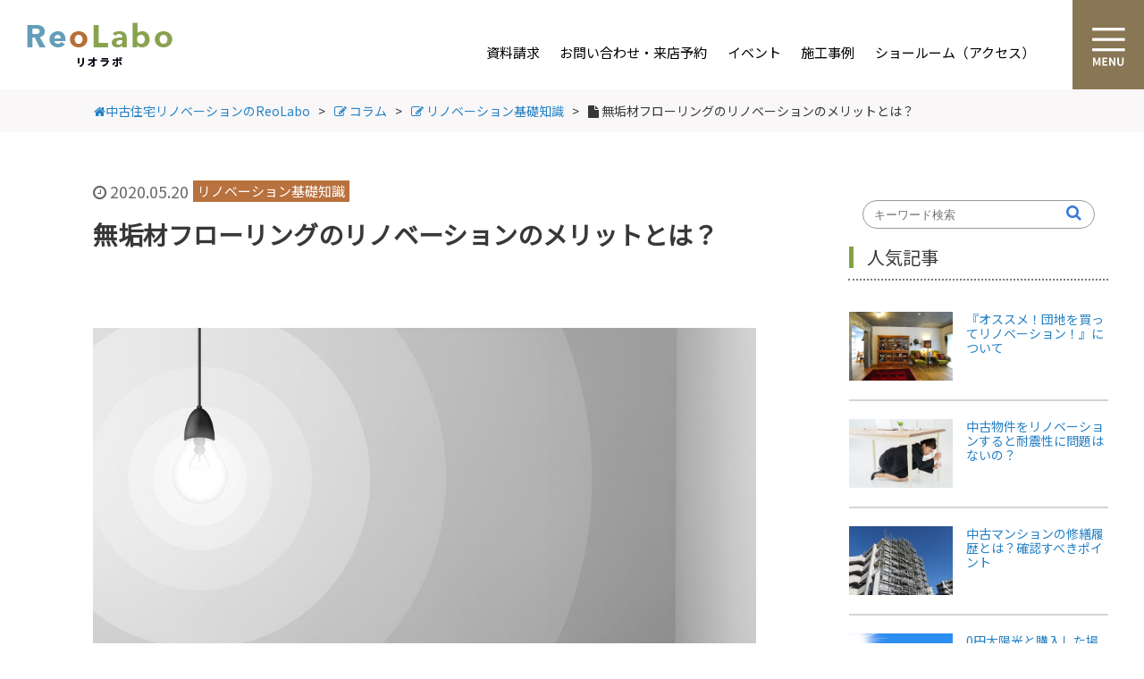

--- FILE ---
content_type: text/html; charset=UTF-8
request_url: https://reolabo.jp/contents/knowledge/solid-wood-flooring/
body_size: 18275
content:
<!doctype html>
<html lang="ja">
<head>
<meta charset="UTF-8">
<head>

<!-- Google Tag Manager [SB] -->
<script>(function(w,d,s,l,i){w[l]=w[l]||[];w[l].push({'gtm.start':
new Date().getTime(),event:'gtm.js'});var f=d.getElementsByTagName(s)[0],
j=d.createElement(s),dl=l!='dataLayer'?'&l='+l:'';j.async=true;j.src=
'https://www.googletagmanager.com/gtm.js?id='+i+dl;f.parentNode.insertBefore(j,f);
})(window,document,'script','dataLayer','GTM-MVC7B64');</script>
<!-- End Google Tag Manager -->

<meta name="robots" content="index,follow">
<meta name="viewport" content="width=device-width,initial-scale=1.0,minimum-scale=1.0">
	
<link rel="dns-prefetch" href="https://reolabo.jp/">
<link rel="dns-prefetch" href="https://www.googletagmanager.com/">
<link rel="stylesheet" href="https://reolabo.jp/reolabo_wp/wp-content/themes/reolabo_theme/common/css/reset.css?20260116-220252" rel="stylesheet">
<link rel="stylesheet" href="https://reolabo.jp/reolabo_wp/wp-content/themes/reolabo_theme/common/css/common.css?20260116-220252" rel="stylesheet">
<link rel="stylesheet" href="https://reolabo.jp/reolabo_wp/wp-content/themes/reolabo_theme/common/css/jquery.bxslider.min.css" rel="stylesheet">
<link rel="stylesheet" href="https://reolabo.jp/reolabo_wp/wp-content/themes/reolabo_theme/common/css/index.css?20260116-220252">
<link rel="stylesheet" href="https://reolabo.jp/reolabo_wp/wp-content/themes/reolabo_theme/common/css/layout.css?20260116-220252" rel="stylesheet">
<link rel="stylesheet" href="https://reolabo.jp/reolabo_wp/wp-content/themes/reolabo_theme/common/css/lp.css">

<link rel="stylesheet" href="https://reolabo.jp/reolabo_wp/wp-content/themes/reolabo_theme/style.css">
<link href="https://fonts.googleapis.com/css?family=Noto+Sans+JP" rel="stylesheet" media="print" onload="this.media='all'">
<script src="https://ajax.googleapis.com/ajax/libs/jquery/3.1.1/jquery.min.js"></script>

<script type="text/javascript" src="https://reolabo.jp/reolabo_wp/wp-content/themes/reolabo_theme/common/js/jquery.bxslider.min.js"></script>
<script type="text/javascript" src="https://reolabo.jp/reolabo_wp/wp-content/themes/reolabo_theme/common/js/img_switch.js"></script>

<script type="text/javascript" src="https://reolabo.jp/reolabo_wp/wp-content/themes/reolabo_theme/common/js/script.js?v2.71"></script>


<link rel="shortcut icon" href="https://reolabo.jp/reolabo_wp/wp-content/themes/reolabo_theme/img/favicon.ico">
<script src="https://ajaxzip3.github.io/ajaxzip3.js" charset="UTF-8"></script>
<script type="text/javascript">
jQuery(function(){
  jQuery('#zip').keyup(function(event){
    AjaxZip3.zip2addr(this,'','addr','addr');
  })
})
</script>

	<style>img:is([sizes="auto" i], [sizes^="auto," i]) { contain-intrinsic-size: 3000px 1500px }</style>
	
		<!-- All in One SEO 4.8.7 - aioseo.com -->
		<title>無垢材フローリングのリノベーションのメリットとは？ - 中古住宅リノベーションのReoLabo</title>
	<meta name="description" content="この記事では、無垢材フローリングについて、メリットやデメリットも含めて解説していきます。リノベーションにおいて、お部屋の細部にまでこだわる人は、床材に無垢材フローリングを希望される方が多いです。参考にしてみてください。" />
	<meta name="robots" content="max-image-preview:large" />
	<meta name="keywords" content="無垢,リノベーション,リノベ" />
	<link rel="canonical" href="https://reolabo.jp/contents/knowledge/solid-wood-flooring/" />
	<meta name="generator" content="All in One SEO (AIOSEO) 4.8.7" />
		<meta property="og:locale" content="ja_JP" />
		<meta property="og:site_name" content="中古住宅リノベーションのReoLabo - 中古住宅リノベーションなら定額制のReoLabo（リオラボ）へ" />
		<meta property="og:type" content="article" />
		<meta property="og:title" content="無垢材フローリングのリノベーションのメリットとは？ - 中古住宅リノベーションのReoLabo" />
		<meta property="og:description" content="この記事では、無垢材フローリングについて、メリットやデメリットも含めて解説していきます。リノベーションにおいて、お部屋の細部にまでこだわる人は、床材に無垢材フローリングを希望される方が多いです。参考にしてみてください。" />
		<meta property="og:url" content="https://reolabo.jp/contents/knowledge/solid-wood-flooring/" />
		<meta property="article:published_time" content="2020-05-20T05:51:38+00:00" />
		<meta property="article:modified_time" content="2020-05-20T08:50:36+00:00" />
		<meta name="twitter:card" content="summary" />
		<meta name="twitter:title" content="無垢材フローリングのリノベーションのメリットとは？ - 中古住宅リノベーションのReoLabo" />
		<meta name="twitter:description" content="この記事では、無垢材フローリングについて、メリットやデメリットも含めて解説していきます。リノベーションにおいて、お部屋の細部にまでこだわる人は、床材に無垢材フローリングを希望される方が多いです。参考にしてみてください。" />
		<script type="application/ld+json" class="aioseo-schema">
			{"@context":"https:\/\/schema.org","@graph":[{"@type":"BreadcrumbList","@id":"https:\/\/reolabo.jp\/contents\/knowledge\/solid-wood-flooring\/#breadcrumblist","itemListElement":[{"@type":"ListItem","@id":"https:\/\/reolabo.jp#listItem","position":1,"name":"\u30db\u30fc\u30e0","item":"https:\/\/reolabo.jp","nextItem":{"@type":"ListItem","@id":"https:\/\/reolabo.jp\/contents\/#listItem","name":"\u30b3\u30e9\u30e0"}},{"@type":"ListItem","@id":"https:\/\/reolabo.jp\/contents\/#listItem","position":2,"name":"\u30b3\u30e9\u30e0","item":"https:\/\/reolabo.jp\/contents\/","nextItem":{"@type":"ListItem","@id":"https:\/\/reolabo.jp\/contents\/knowledge\/#listItem","name":"\u30ea\u30ce\u30d9\u30fc\u30b7\u30e7\u30f3\u57fa\u790e\u77e5\u8b58"},"previousItem":{"@type":"ListItem","@id":"https:\/\/reolabo.jp#listItem","name":"\u30db\u30fc\u30e0"}},{"@type":"ListItem","@id":"https:\/\/reolabo.jp\/contents\/knowledge\/#listItem","position":3,"name":"\u30ea\u30ce\u30d9\u30fc\u30b7\u30e7\u30f3\u57fa\u790e\u77e5\u8b58","item":"https:\/\/reolabo.jp\/contents\/knowledge\/","nextItem":{"@type":"ListItem","@id":"https:\/\/reolabo.jp\/contents\/knowledge\/solid-wood-flooring\/#listItem","name":"\u7121\u57a2\u6750\u30d5\u30ed\u30fc\u30ea\u30f3\u30b0\u306e\u30ea\u30ce\u30d9\u30fc\u30b7\u30e7\u30f3\u306e\u30e1\u30ea\u30c3\u30c8\u3068\u306f\uff1f"},"previousItem":{"@type":"ListItem","@id":"https:\/\/reolabo.jp\/contents\/#listItem","name":"\u30b3\u30e9\u30e0"}},{"@type":"ListItem","@id":"https:\/\/reolabo.jp\/contents\/knowledge\/solid-wood-flooring\/#listItem","position":4,"name":"\u7121\u57a2\u6750\u30d5\u30ed\u30fc\u30ea\u30f3\u30b0\u306e\u30ea\u30ce\u30d9\u30fc\u30b7\u30e7\u30f3\u306e\u30e1\u30ea\u30c3\u30c8\u3068\u306f\uff1f","previousItem":{"@type":"ListItem","@id":"https:\/\/reolabo.jp\/contents\/knowledge\/#listItem","name":"\u30ea\u30ce\u30d9\u30fc\u30b7\u30e7\u30f3\u57fa\u790e\u77e5\u8b58"}}]},{"@type":"Organization","@id":"https:\/\/reolabo.jp\/#organization","name":"\u4e2d\u53e4\u4f4f\u5b85\u30ea\u30ce\u30d9\u30fc\u30b7\u30e7\u30f3\u306eReoLabo","description":"\u4e2d\u53e4\u4f4f\u5b85\u30ea\u30ce\u30d9\u30fc\u30b7\u30e7\u30f3\u306a\u3089\u5b9a\u984d\u5236\u306eReoLabo\uff08\u30ea\u30aa\u30e9\u30dc\uff09\u3078","url":"https:\/\/reolabo.jp\/","logo":{"@type":"ImageObject","url":"https:\/\/reolabo.jp\/reolabo_wp\/wp-content\/themes\/reolabo_theme\/img\/header\/logo_pc.png","@id":"https:\/\/reolabo.jp\/contents\/knowledge\/solid-wood-flooring\/#organizationLogo"},"image":{"@id":"https:\/\/reolabo.jp\/contents\/knowledge\/solid-wood-flooring\/#organizationLogo"}},{"@type":"WebPage","@id":"https:\/\/reolabo.jp\/contents\/knowledge\/solid-wood-flooring\/#webpage","url":"https:\/\/reolabo.jp\/contents\/knowledge\/solid-wood-flooring\/","name":"\u7121\u57a2\u6750\u30d5\u30ed\u30fc\u30ea\u30f3\u30b0\u306e\u30ea\u30ce\u30d9\u30fc\u30b7\u30e7\u30f3\u306e\u30e1\u30ea\u30c3\u30c8\u3068\u306f\uff1f - \u4e2d\u53e4\u4f4f\u5b85\u30ea\u30ce\u30d9\u30fc\u30b7\u30e7\u30f3\u306eReoLabo","description":"\u3053\u306e\u8a18\u4e8b\u3067\u306f\u3001\u7121\u57a2\u6750\u30d5\u30ed\u30fc\u30ea\u30f3\u30b0\u306b\u3064\u3044\u3066\u3001\u30e1\u30ea\u30c3\u30c8\u3084\u30c7\u30e1\u30ea\u30c3\u30c8\u3082\u542b\u3081\u3066\u89e3\u8aac\u3057\u3066\u3044\u304d\u307e\u3059\u3002\u30ea\u30ce\u30d9\u30fc\u30b7\u30e7\u30f3\u306b\u304a\u3044\u3066\u3001\u304a\u90e8\u5c4b\u306e\u7d30\u90e8\u306b\u307e\u3067\u3053\u3060\u308f\u308b\u4eba\u306f\u3001\u5e8a\u6750\u306b\u7121\u57a2\u6750\u30d5\u30ed\u30fc\u30ea\u30f3\u30b0\u3092\u5e0c\u671b\u3055\u308c\u308b\u65b9\u304c\u591a\u3044\u3067\u3059\u3002\u53c2\u8003\u306b\u3057\u3066\u307f\u3066\u304f\u3060\u3055\u3044\u3002","inLanguage":"ja","isPartOf":{"@id":"https:\/\/reolabo.jp\/#website"},"breadcrumb":{"@id":"https:\/\/reolabo.jp\/contents\/knowledge\/solid-wood-flooring\/#breadcrumblist"},"image":{"@type":"ImageObject","url":"https:\/\/reolabo.jp\/reolabo_wp\/wp-content\/uploads\/2020\/05\/Solid-wood.jpg","@id":"https:\/\/reolabo.jp\/contents\/knowledge\/solid-wood-flooring\/#mainImage","width":1000,"height":667,"caption":"\u7121\u57a2\u6750\u30d5\u30ed\u30fc\u30ea\u30f3\u30b0\u306e\u30a4\u30e1\u30fc\u30b8"},"primaryImageOfPage":{"@id":"https:\/\/reolabo.jp\/contents\/knowledge\/solid-wood-flooring\/#mainImage"},"datePublished":"2020-05-20T14:51:38+09:00","dateModified":"2020-05-20T17:50:36+09:00"},{"@type":"WebSite","@id":"https:\/\/reolabo.jp\/#website","url":"https:\/\/reolabo.jp\/","name":"\u4e2d\u53e4\u4f4f\u5b85\u30ea\u30ce\u30d9\u30fc\u30b7\u30e7\u30f3\u306eReoLabo","description":"\u4e2d\u53e4\u4f4f\u5b85\u30ea\u30ce\u30d9\u30fc\u30b7\u30e7\u30f3\u306a\u3089\u5b9a\u984d\u5236\u306eReoLabo\uff08\u30ea\u30aa\u30e9\u30dc\uff09\u3078","inLanguage":"ja","publisher":{"@id":"https:\/\/reolabo.jp\/#organization"}}]}
		</script>
		<!-- All in One SEO -->

<link rel='stylesheet' id='wp-block-library-css' href='https://reolabo.jp/reolabo_wp/wp-includes/css/dist/block-library/style.min.css?ver=6.8.2' type='text/css' media='all' />
<style id='classic-theme-styles-inline-css' type='text/css'>
/*! This file is auto-generated */
.wp-block-button__link{color:#fff;background-color:#32373c;border-radius:9999px;box-shadow:none;text-decoration:none;padding:calc(.667em + 2px) calc(1.333em + 2px);font-size:1.125em}.wp-block-file__button{background:#32373c;color:#fff;text-decoration:none}
</style>
<style id='global-styles-inline-css' type='text/css'>
:root{--wp--preset--aspect-ratio--square: 1;--wp--preset--aspect-ratio--4-3: 4/3;--wp--preset--aspect-ratio--3-4: 3/4;--wp--preset--aspect-ratio--3-2: 3/2;--wp--preset--aspect-ratio--2-3: 2/3;--wp--preset--aspect-ratio--16-9: 16/9;--wp--preset--aspect-ratio--9-16: 9/16;--wp--preset--color--black: #000000;--wp--preset--color--cyan-bluish-gray: #abb8c3;--wp--preset--color--white: #ffffff;--wp--preset--color--pale-pink: #f78da7;--wp--preset--color--vivid-red: #cf2e2e;--wp--preset--color--luminous-vivid-orange: #ff6900;--wp--preset--color--luminous-vivid-amber: #fcb900;--wp--preset--color--light-green-cyan: #7bdcb5;--wp--preset--color--vivid-green-cyan: #00d084;--wp--preset--color--pale-cyan-blue: #8ed1fc;--wp--preset--color--vivid-cyan-blue: #0693e3;--wp--preset--color--vivid-purple: #9b51e0;--wp--preset--gradient--vivid-cyan-blue-to-vivid-purple: linear-gradient(135deg,rgba(6,147,227,1) 0%,rgb(155,81,224) 100%);--wp--preset--gradient--light-green-cyan-to-vivid-green-cyan: linear-gradient(135deg,rgb(122,220,180) 0%,rgb(0,208,130) 100%);--wp--preset--gradient--luminous-vivid-amber-to-luminous-vivid-orange: linear-gradient(135deg,rgba(252,185,0,1) 0%,rgba(255,105,0,1) 100%);--wp--preset--gradient--luminous-vivid-orange-to-vivid-red: linear-gradient(135deg,rgba(255,105,0,1) 0%,rgb(207,46,46) 100%);--wp--preset--gradient--very-light-gray-to-cyan-bluish-gray: linear-gradient(135deg,rgb(238,238,238) 0%,rgb(169,184,195) 100%);--wp--preset--gradient--cool-to-warm-spectrum: linear-gradient(135deg,rgb(74,234,220) 0%,rgb(151,120,209) 20%,rgb(207,42,186) 40%,rgb(238,44,130) 60%,rgb(251,105,98) 80%,rgb(254,248,76) 100%);--wp--preset--gradient--blush-light-purple: linear-gradient(135deg,rgb(255,206,236) 0%,rgb(152,150,240) 100%);--wp--preset--gradient--blush-bordeaux: linear-gradient(135deg,rgb(254,205,165) 0%,rgb(254,45,45) 50%,rgb(107,0,62) 100%);--wp--preset--gradient--luminous-dusk: linear-gradient(135deg,rgb(255,203,112) 0%,rgb(199,81,192) 50%,rgb(65,88,208) 100%);--wp--preset--gradient--pale-ocean: linear-gradient(135deg,rgb(255,245,203) 0%,rgb(182,227,212) 50%,rgb(51,167,181) 100%);--wp--preset--gradient--electric-grass: linear-gradient(135deg,rgb(202,248,128) 0%,rgb(113,206,126) 100%);--wp--preset--gradient--midnight: linear-gradient(135deg,rgb(2,3,129) 0%,rgb(40,116,252) 100%);--wp--preset--font-size--small: 13px;--wp--preset--font-size--medium: 20px;--wp--preset--font-size--large: 36px;--wp--preset--font-size--x-large: 42px;--wp--preset--spacing--20: 0.44rem;--wp--preset--spacing--30: 0.67rem;--wp--preset--spacing--40: 1rem;--wp--preset--spacing--50: 1.5rem;--wp--preset--spacing--60: 2.25rem;--wp--preset--spacing--70: 3.38rem;--wp--preset--spacing--80: 5.06rem;--wp--preset--shadow--natural: 6px 6px 9px rgba(0, 0, 0, 0.2);--wp--preset--shadow--deep: 12px 12px 50px rgba(0, 0, 0, 0.4);--wp--preset--shadow--sharp: 6px 6px 0px rgba(0, 0, 0, 0.2);--wp--preset--shadow--outlined: 6px 6px 0px -3px rgba(255, 255, 255, 1), 6px 6px rgba(0, 0, 0, 1);--wp--preset--shadow--crisp: 6px 6px 0px rgba(0, 0, 0, 1);}:where(.is-layout-flex){gap: 0.5em;}:where(.is-layout-grid){gap: 0.5em;}body .is-layout-flex{display: flex;}.is-layout-flex{flex-wrap: wrap;align-items: center;}.is-layout-flex > :is(*, div){margin: 0;}body .is-layout-grid{display: grid;}.is-layout-grid > :is(*, div){margin: 0;}:where(.wp-block-columns.is-layout-flex){gap: 2em;}:where(.wp-block-columns.is-layout-grid){gap: 2em;}:where(.wp-block-post-template.is-layout-flex){gap: 1.25em;}:where(.wp-block-post-template.is-layout-grid){gap: 1.25em;}.has-black-color{color: var(--wp--preset--color--black) !important;}.has-cyan-bluish-gray-color{color: var(--wp--preset--color--cyan-bluish-gray) !important;}.has-white-color{color: var(--wp--preset--color--white) !important;}.has-pale-pink-color{color: var(--wp--preset--color--pale-pink) !important;}.has-vivid-red-color{color: var(--wp--preset--color--vivid-red) !important;}.has-luminous-vivid-orange-color{color: var(--wp--preset--color--luminous-vivid-orange) !important;}.has-luminous-vivid-amber-color{color: var(--wp--preset--color--luminous-vivid-amber) !important;}.has-light-green-cyan-color{color: var(--wp--preset--color--light-green-cyan) !important;}.has-vivid-green-cyan-color{color: var(--wp--preset--color--vivid-green-cyan) !important;}.has-pale-cyan-blue-color{color: var(--wp--preset--color--pale-cyan-blue) !important;}.has-vivid-cyan-blue-color{color: var(--wp--preset--color--vivid-cyan-blue) !important;}.has-vivid-purple-color{color: var(--wp--preset--color--vivid-purple) !important;}.has-black-background-color{background-color: var(--wp--preset--color--black) !important;}.has-cyan-bluish-gray-background-color{background-color: var(--wp--preset--color--cyan-bluish-gray) !important;}.has-white-background-color{background-color: var(--wp--preset--color--white) !important;}.has-pale-pink-background-color{background-color: var(--wp--preset--color--pale-pink) !important;}.has-vivid-red-background-color{background-color: var(--wp--preset--color--vivid-red) !important;}.has-luminous-vivid-orange-background-color{background-color: var(--wp--preset--color--luminous-vivid-orange) !important;}.has-luminous-vivid-amber-background-color{background-color: var(--wp--preset--color--luminous-vivid-amber) !important;}.has-light-green-cyan-background-color{background-color: var(--wp--preset--color--light-green-cyan) !important;}.has-vivid-green-cyan-background-color{background-color: var(--wp--preset--color--vivid-green-cyan) !important;}.has-pale-cyan-blue-background-color{background-color: var(--wp--preset--color--pale-cyan-blue) !important;}.has-vivid-cyan-blue-background-color{background-color: var(--wp--preset--color--vivid-cyan-blue) !important;}.has-vivid-purple-background-color{background-color: var(--wp--preset--color--vivid-purple) !important;}.has-black-border-color{border-color: var(--wp--preset--color--black) !important;}.has-cyan-bluish-gray-border-color{border-color: var(--wp--preset--color--cyan-bluish-gray) !important;}.has-white-border-color{border-color: var(--wp--preset--color--white) !important;}.has-pale-pink-border-color{border-color: var(--wp--preset--color--pale-pink) !important;}.has-vivid-red-border-color{border-color: var(--wp--preset--color--vivid-red) !important;}.has-luminous-vivid-orange-border-color{border-color: var(--wp--preset--color--luminous-vivid-orange) !important;}.has-luminous-vivid-amber-border-color{border-color: var(--wp--preset--color--luminous-vivid-amber) !important;}.has-light-green-cyan-border-color{border-color: var(--wp--preset--color--light-green-cyan) !important;}.has-vivid-green-cyan-border-color{border-color: var(--wp--preset--color--vivid-green-cyan) !important;}.has-pale-cyan-blue-border-color{border-color: var(--wp--preset--color--pale-cyan-blue) !important;}.has-vivid-cyan-blue-border-color{border-color: var(--wp--preset--color--vivid-cyan-blue) !important;}.has-vivid-purple-border-color{border-color: var(--wp--preset--color--vivid-purple) !important;}.has-vivid-cyan-blue-to-vivid-purple-gradient-background{background: var(--wp--preset--gradient--vivid-cyan-blue-to-vivid-purple) !important;}.has-light-green-cyan-to-vivid-green-cyan-gradient-background{background: var(--wp--preset--gradient--light-green-cyan-to-vivid-green-cyan) !important;}.has-luminous-vivid-amber-to-luminous-vivid-orange-gradient-background{background: var(--wp--preset--gradient--luminous-vivid-amber-to-luminous-vivid-orange) !important;}.has-luminous-vivid-orange-to-vivid-red-gradient-background{background: var(--wp--preset--gradient--luminous-vivid-orange-to-vivid-red) !important;}.has-very-light-gray-to-cyan-bluish-gray-gradient-background{background: var(--wp--preset--gradient--very-light-gray-to-cyan-bluish-gray) !important;}.has-cool-to-warm-spectrum-gradient-background{background: var(--wp--preset--gradient--cool-to-warm-spectrum) !important;}.has-blush-light-purple-gradient-background{background: var(--wp--preset--gradient--blush-light-purple) !important;}.has-blush-bordeaux-gradient-background{background: var(--wp--preset--gradient--blush-bordeaux) !important;}.has-luminous-dusk-gradient-background{background: var(--wp--preset--gradient--luminous-dusk) !important;}.has-pale-ocean-gradient-background{background: var(--wp--preset--gradient--pale-ocean) !important;}.has-electric-grass-gradient-background{background: var(--wp--preset--gradient--electric-grass) !important;}.has-midnight-gradient-background{background: var(--wp--preset--gradient--midnight) !important;}.has-small-font-size{font-size: var(--wp--preset--font-size--small) !important;}.has-medium-font-size{font-size: var(--wp--preset--font-size--medium) !important;}.has-large-font-size{font-size: var(--wp--preset--font-size--large) !important;}.has-x-large-font-size{font-size: var(--wp--preset--font-size--x-large) !important;}
:where(.wp-block-post-template.is-layout-flex){gap: 1.25em;}:where(.wp-block-post-template.is-layout-grid){gap: 1.25em;}
:where(.wp-block-columns.is-layout-flex){gap: 2em;}:where(.wp-block-columns.is-layout-grid){gap: 2em;}
:root :where(.wp-block-pullquote){font-size: 1.5em;line-height: 1.6;}
</style>
<link rel='stylesheet' id='contact-form-7-css' href='https://reolabo.jp/reolabo_wp/wp-content/plugins/contact-form-7/includes/css/styles.css?ver=6.1.2' type='text/css' media='all' />
<link rel='stylesheet' id='contact-form-7-confirm-css' href='https://reolabo.jp/reolabo_wp/wp-content/plugins/contact-form-7-add-confirm/includes/css/styles.css?ver=5.1' type='text/css' media='all' />
<link rel='stylesheet' id='toc-screen-css' href='https://reolabo.jp/reolabo_wp/wp-content/plugins/table-of-contents-plus/screen.min.css?ver=2411.1' type='text/css' media='all' />
<link rel='stylesheet' id='cf7cf-style-css' href='https://reolabo.jp/reolabo_wp/wp-content/plugins/cf7-conditional-fields/style.css?ver=2.6.4' type='text/css' media='all' />
<link rel='stylesheet' id='jquery.lightbox.min.css-css' href='https://reolabo.jp/reolabo_wp/wp-content/plugins/wp-jquery-lightbox/lightboxes/wp-jquery-lightbox/styles/lightbox.min.css?ver=2.3.4' type='text/css' media='all' />
<link rel='stylesheet' id='jqlb-overrides-css' href='https://reolabo.jp/reolabo_wp/wp-content/plugins/wp-jquery-lightbox/lightboxes/wp-jquery-lightbox/styles/overrides.css?ver=2.3.4' type='text/css' media='all' />
<style id='jqlb-overrides-inline-css' type='text/css'>

			#outerImageContainer {
				box-shadow: 0 0 4px 2px rgba(0,0,0,.2);
			}
			#imageContainer{
				padding: 6px;
			}
			#imageDataContainer {
				box-shadow: none;
				z-index: auto;
			}
			#prevArrow,
			#nextArrow{
				background-color: rgba(255,255,255,.7;
				color: #000000;
			}
</style>
<link rel="EditURI" type="application/rsd+xml" title="RSD" href="https://reolabo.jp/reolabo_wp/xmlrpc.php?rsd" />
<meta name="generator" content="WordPress 6.8.2" />
<link rel='shortlink' href='https://reolabo.jp/?p=1719' />
</head>

<body class="wp-singular contents-template-default single single-contents postid-1719 wp-theme-reolabo_theme">

<!-- Google Tag Manager (noscript) [SB] -->
<noscript><iframe src="https://www.googletagmanager.com/ns.html?id=GTM-MVC7B64"
height="0" width="0" style="display:none;visibility:hidden"></iframe></noscript>
<!-- End Google Tag Manager (noscript) -->
	

<div id="container">
<header id="header" class="cf">

<h1 id="logo"><a href="https://reolabo.jp/"><img class="sp_img" src="https://reolabo.jp/reolabo_wp/wp-content/themes/reolabo_theme/img/header/logo_pc.png" alt="リオラボ" decoding="async"></a></h1>

<nav class="h_nav">

<div class="nav_icon"><img class="sp_img" src="https://reolabo.jp/reolabo_wp/wp-content/themes/reolabo_theme/img/header/icon_menu.svg" alt="メニュー" decoding="async"/></div>


<ul class="h_nav_list">
<li><a href="https://reolabo.jp/">トップページ</a></li>
<li class="down"><a href="#" class="h_nav_ac">リフォーム・リノベーション</a></li>
<li class="h_nav_child">
  <ul class="h_nav_child_list">
  <!--<li><a href="/lp/onestoprenovation/">ReoLaboのワンストップリノベーション</a></li>-->
  <li><a href="/brand/">マンションリノベーション</a></li>
  <!--<li><a href="/codate/">戸建てリノベーション</a></li>-->
  <li><a href="/works/">施工事例</a></li>
  <li><a href="/faq/">よくある質問</a></li>
  <li><a href="/category/event/#newslist">イベント</a></li>
  <li><a href="/catalog/">資料請求</a></li>
  <li><a href="/inquiry/">お問い合わせ・来店予約</a></li>
  <li class="sns">
  <a href="https://x.com/ReoLabo1" target="_blank"><img class="sp_img" src="https://reolabo.jp/reolabo_wp/wp-content/themes/reolabo_theme/img/header/ico_x.svg" alt="X"></a>
  <a href="https://www.facebook.com/REOLABO" target="_blank"><img class="sp_img" src="https://reolabo.jp/reolabo_wp/wp-content/themes/reolabo_theme/img/header/ico_fb2.svg" alt="Facebook"/></a>
  <a href="https://www.instagram.com/reolabo.renovation/" target="_blank"><img class="sp_img" src="https://reolabo.jp/reolabo_wp/wp-content/themes/reolabo_theme/img/header/ico_insta2.svg" alt="Instagram"></a>
  <a href="https://www.youtube.com/@reolabo7759" target="_blank"><img class="sp_img" src="https://reolabo.jp/reolabo_wp/wp-content/themes/reolabo_theme/img/header/ico_yt.svg" alt="You Tube"></a>
  </li>
  </ul>
</li>
<!--
<li class="down"><a href="#" class="h_nav_ac">不動産</a></li>
<li class="h_nav_child">
  <ul class="h_nav_child_list">
      <li><a href="/mediation/">ReoLabo不動産仲介とは</a></li>
      <li><a href="/realestate/">リノベ向き不動産物件情報</a></li>
      <li class="down"><a href="#" class="h_nav_ac">シミュレーション</a></li>
      <li class="h_nav_child">
        <ul class="h_nav_child_list">
        <li><a href="/simulation/">マンション</a></li>
        <li><a href="/codate/simulation/">戸建</a></li>
        </ul>
      </li>
      <li><a href="/purchase/">ReoLabo買取り</a></li>
      <li><a href="/catalog/">資料請求</a></li>
      <li><a href="/inquiry/">お問い合わせ・来店予約</a></li>
  </ul>
</li>
-->
<li class="down"><a href="#" class="h_nav_ac">ReoLaboエネルギー</a></li>
  <li class="h_nav_child">
  <ul class="h_nav_child_list">
    <li><a href="/energy/">ReoLaboエネルギー TOP</a></li>
    <li><a href="/energy/nokketaiyo-codatedenchi/" target="_blank" rel="noopener">0円太陽光発電＋蓄電池</a></li>
    <li><a href="/energy/nokke-taiyo/" target="_blank" rel="noopener">0円太陽光発電（のっけたいよう）</a></li>
    <li><a href="/codate-denchi/" target="_blank" rel="noopener">蓄電池（CODATE-でんち）</a></li>
    <li><a href="/energy/ecology-mart/" target="_blank" rel="noopener">オール電化（エコロジマート）</a></li>
    <li><a href="/energy/homedencar/" target="_blank" rel="noopener">V2H（ホーム電car）</a></li>
    <li><a href="/energy/codate-decore/">外装・屋根塗装（CODATE-DECORE）</a></li>
    <li><a href="/energy/contact/">お問い合わせ・カタログ請求</a></li>
    <li class="sns">
    <a href="https://x.com/JKJ_shinene" target="_blank"><img class="sp_img" src="https://reolabo.jp/reolabo_wp/wp-content/themes/reolabo_theme/img/header/ico_x.svg" alt="X"></a>
    </li>
  </ul>
</li>
<li class="down"><a href="#" class="h_nav_ac">メンテナンス</a></li>
<li class="h_nav_child">
  <ul class="h_nav_child_list">
      <li><a href="/reolabomainte/" target="_blank" rel="noopener">メンテナンス（ReoLabo MAINTE）</a></li>
      <li><a href="/warranty/">工事保証</a></li>
  </ul>
</li>
<li><a href="/flow/">お申し込みの流れ</a></li>
<li><a href="/access/">ショールーム（アクセス）</a></li>
<li class="down"><a href="#" class="h_nav_ac">施工エリア</a></li>
      <li class="h_nav_child">
        <ul class="h_nav_child_list">
        <li><a href="/area_rr">リフォーム・リノベーション</a></li>
        <li><a href="/area_energy">ReoLaboエネルギー</a></li>
        </ul>
      </li>
<li><a href="/news/">ニュース</a></li>
<li><a href="/contents/">コラム</a></li>
<!--<li><a href="/inquiry/">来店予約・お問い合わせ</a></li>
<li><a href="/catalog/">カタログ請求</a></li>-->
<li class="nav_sns" style="display:none;">
<a href="https://twitter.com/ReoLabo1" target="_blank"><img class="sp_img" src="https://reolabo.jp/reolabo_wp/wp-content/themes/reolabo_theme/img/header/ico_x.svg" alt="X"></a>
<a href="https://www.facebook.com/REOLABO" target="_blank"><img class="sp_img" src="https://reolabo.jp/reolabo_wp/wp-content/themes/reolabo_theme/img/header/ico_fb2.svg" alt="Facebook"/></a>
<a href="https://www.instagram.com/reolabo/" target="_blank"><img class="sp_img" src="https://reolabo.jp/reolabo_wp/wp-content/themes/reolabo_theme/img/header/ico_insta2.svg" alt="Instagram"></a>
<a href="https://www.youtube.com/@reolabo7759" target="_blank"><img class="sp_img" src="https://reolabo.jp/reolabo_wp/wp-content/themes/reolabo_theme/img/header/ico_yt.svg" alt="You Tube"></a>
</li>
<li class="close"><img class="sp_img" src="https://reolabo.jp/reolabo_wp/wp-content/themes/reolabo_theme/img/header/close_pc.png" alt="閉じる" decoding="async"/></li>
</ul>
</nav>


<ul class="headmenu">
<li><a href="#">資料請求</a>
  <ul class="dropdown">
  <li class="dropdown_list"><a href="/catalog/">リノベーション・不動産</a></li>
  <li class="dropdown_list"><a href="/energy/contact/">ReoLaboエネルギー</a></li>
  </ul></li>
<li><a href="#">お問い合わせ・来店予約</a>
  <ul class="dropdown">
  <li class="dropdown_list"><a href="/inquiry/">リノベーション・不動産</a></li>
  <li class="dropdown_list"><a href="/energy/contact/">ReoLaboエネルギー</a></li>
  </ul></li>
<li><a href="/category/event/#newslist">イベント</a></li>
<li><a href="/works/">施工事例</a></li>
<li><a href="/access/">ショールーム（アクセス）</a></li>
</ul>


</header>


<div class="bzb-wrap">
  <ol class="breadcrumb clearfix"><li><a href="https://reolabo.jp"><i class="fa fa-home"></i><span>中古住宅リノベーションのReoLabo</span></a>&nbsp;&nbsp;&nbsp;> </li><li itemscope="itemscope" itemtype="http://data-vocabulary.org/Breadcrumb"><a href="https://reolabo.jp/contents/" itemprop="url"><i class="fa fa-pencil-square-o"></i> <span itemprop="title">コラム</span></a>&nbsp;&nbsp;&nbsp;> </li><li itemscope="itemscope" itemtype="http://data-vocabulary.org/Breadcrumb"><a href="https://reolabo.jp/contents/knowledge/" itemprop="url"><i class="fa fa-pencil-square-o"></i> <span itemprop="title">リノベーション基礎知識</span></a>&nbsp;&nbsp;&nbsp;> </li><li><i class="fa fa-file"></i> 無垢材フローリングのリノベーションのメリットとは？</li></ol></div>

<div id="content">
<div class="wrap">
  <div id="main">
    <div class="main-inner">
        <article id="post-1719" class="post-1719 contents type-contents status-publish has-post-thumbnail hentry content_cat-knowledge">
          <header class="post-header">
            <ul class="post-meta list-inline">
              <li class="date updated" datetime="2020-05-20T17:50:36+09:00">
                <i class="fa fa-clock-o"></i>
                2020.05.20                              </li>
              <li class="post_type_cat_icon knowledge">リノベーション基礎知識</li>
            </ul>
            <h1 class="post-title" itemprop="headline">無垢材フローリングのリノベーションのメリットとは？</h1>
            <div class="fb-share-button" data-href="https://reolabo.jp/contents/knowledge/solid-wood-flooring/" data-layout="button_count" data-size="small"><a target="_blank" href="https://www.facebook.com/sharer/sharer.php?u=https%3A%2F%2Freolabo.jp%2Fcontents%2Fknowledge%2Fsolid-wood-flooring%2F&amp;src=sdkpreparse" class="fb-xfbml-parse-ignore"></a></div>        <div class="post-header-meta">
            </div>
          </header>
                                      <section class="post-content" itemprop="text">
                                  <div class="post-thumbnail mv_thumbnail">
                    <img width="1000" height="667" src="https://reolabo.jp/reolabo_wp/wp-content/uploads/2020/05/Solid-wood.jpg" class="attachment-post-thumbnail size-post-thumbnail wp-post-image" alt="無垢材フローリングのイメージ" decoding="async" srcset="https://reolabo.jp/reolabo_wp/wp-content/uploads/2020/05/Solid-wood.jpg 1000w, https://reolabo.jp/reolabo_wp/wp-content/uploads/2020/05/Solid-wood-300x200.jpg 300w, https://reolabo.jp/reolabo_wp/wp-content/uploads/2020/05/Solid-wood-768x512.jpg 768w" sizes="(max-width: 1000px) 100vw, 1000px" />                  </div>
                                <p>リノベーションにおいて、お部屋の細部にまでこだわる人は、床材に無垢材フローリングを希望される方が多いです。</p>
<p>しかし「無垢材」という名前を聞いたことがあっても、特徴や通常のフローリングとの違いがよくわからない人もいらっしゃるでしょう。</p>
<p>そこで本記事では、無垢材フローリングについて、メリットやデメリットも含めて解説していきます。</p>
<p><span id="more-1719"></span></p>
<section>
<h2>無垢材フローリングとは</h2>
<p>無垢材フローリングとは、合板や集成材ではなく無垢の木材を使用したフローリング材のことで、木を継ぎ足さずに1枚の木を加工して作られています。</p>
<p>通常の床材として利用される複合フローリングは、さまざまな種類の板材を重ね合わせたうえに、木目が印刷されたシートを接着しています。</p>
<p>一方で無垢材フローリングは、「木」本来の木目がそのまま現れるため、木材が持つ色味や風合いを楽しめるのが最大の特徴です。<br />
</section>
<section>
<h2>無垢材フローリングのメリット</h2>
<p><img decoding="async" src="https://reolabo.jp/reolabo_wp/wp-content/uploads/2020/05/Solid-wood-choice.jpg" alt="無垢材のフローリングを選ぶイメージ" width="1000" height="697" class="alignnone size-full wp-image-1730" srcset="https://reolabo.jp/reolabo_wp/wp-content/uploads/2020/05/Solid-wood-choice.jpg 1000w, https://reolabo.jp/reolabo_wp/wp-content/uploads/2020/05/Solid-wood-choice-300x209.jpg 300w, https://reolabo.jp/reolabo_wp/wp-content/uploads/2020/05/Solid-wood-choice-768x535.jpg 768w" sizes="(max-width: 1000px) 100vw, 1000px" />無垢材フローリングのメリットは、以下の3点です。</p>
<p>・自然な風合いで部屋に馴染みやすい<br />
・合板や集成材ではない木材なため体にも優しい<br />
・手入れ次第では長期間張り替えの心配がいらない</p>
<p>それぞれについて確認していきましょう。</p>
<section>
<h3>自然な風合いで部屋に馴染みやすい</h3>
<p>無垢材フローリングは、色味や木質が張り替えたときから時間の経過とともに徐々に変化していきます。</p>
<p>人のような動物や木のような自然は、時間の経過とともに年をとって変化していくため、無垢材フローリングは、より人や自然に近い建材といえるでしょう。</p>
<p>また無垢材フローリングは、1枚1枚の木目が異なるため、人間と同じように個性やあたたかみが感じられます。<br />
</section>
<section>
<h3>合板や集成材ではない木材なため体にも優しい</h3>
<p>無垢材フローリングが体に優しいといわれる理由は、以下の4点です。</p>
<ul class="ul">
<li>体に悪影響を及ぼす物質が入っていない</li>
<li>調湿作用がある</li>
<li>熱の伝導率が低い</li>
<li>素材が柔らかい</li>
</ul>
<p>無垢材フローリングは、丸太から直接切り出された1枚の木材で制作されるため、体に悪い物質は一切入っていません。</p>
<p>また、無垢材フローリングには調湿作用があるため、お部屋の湿度が低いときは水分を放出し、逆に湿度が高いときは水分を吸収してくれます。<br />
そのため湿度が高い夏の暑い日や雨の降る日でも、不快感を感じにくいです。</p>
<p>そして熱の伝導率が低く、素足で接しても体温を奪われにくいため、特に冷え性の人にとっては、足が冷たくなる冬場でも暖かみを感じられます。</p>
<p>無垢材フローリングの熱伝導率が低い理由は、空気をたくさん含んでいるため。<br />
空気をあまり含んでいないコンクリートの1/10であるといわれています。</p>
<p>加えて無垢材フローリングは、複合フローリングと比較して柔らかいです。<br />
そのため足腰に負担がかかりにくく赤ちゃんや高齢の方、ペットなどにとって特に優しい住環境となります。<br />
</section>
<section>
<h3>手入れ次第では長期間張り替えの心配がいらない</h3>
<p>複合フローリングは、経年劣化によって重ね合わせた木が剥がれてたわんでしまうため、一般的に10〜15年で張り替えが必要です。</p>
<p>一方で無垢材フローリングも定期的な張り替えが必要ですが、もともと1枚の木でできていることから、複合フローリングのようにたわむ心配がありません。</p>
<p>無垢材は傷が付きやすいため、物を落としただけで床が傷ついてしまうことはありますが、水を含ませることで無垢材が膨らんで、ある程度修復が可能です。</p>
<p>また傷が目立ってきたら、床の全面を削ることで新品同様の状態に戻せます。<br />
そのためきちんと手入れをすることで、張り替えずに長持ちさせることができるのはポイントです。<br />
</section>
</section>
<section>
<h2>無垢材フローリングでリノベーションをする際の注意点</h2>
<p><img loading="lazy" decoding="async" src="https://reolabo.jp/reolabo_wp/wp-content/uploads/2020/05/home-ng.jpg" alt="女性が無垢材フローリングの注意点に気づく様子" width="1000" height="667" class="alignnone size-full wp-image-1732" srcset="https://reolabo.jp/reolabo_wp/wp-content/uploads/2020/05/home-ng.jpg 1000w, https://reolabo.jp/reolabo_wp/wp-content/uploads/2020/05/home-ng-300x200.jpg 300w, https://reolabo.jp/reolabo_wp/wp-content/uploads/2020/05/home-ng-768x512.jpg 768w" sizes="auto, (max-width: 1000px) 100vw, 1000px" />無垢材フローリングは、良いところばかりではありません。以下の点に注意して選ぶ必要があります。</p>
<ul class="ul">
<li>張る場所によっては複合フローリングがおすすめ</li>
<li>値段が高め</li>
<li>メンテナンスが必要になる</li>
</ul>
<p>1つずつ確認していきましょう。</p>
<section>
<h3>張る場所によっては複合フローリングがおすすめ</h3>
<p>無垢材フローリングは、水に弱く水が染み込むとシミになりやすいため、キッチンやトイレ、脱衣所のような水回りへの設置はおすすめできません。</p>
<p>またキッチンマットやトイレマットなどを、水が染み込んだ無垢材フローリングの上に置きっぱなしにすると、カビが生える可能性があります。</p>
<p>水回りに無垢材フローリングを設置することはできますが、手入れの頻度が増えて管理に手間がかかります。</p>
<p>そのため水回りのような水分が無垢材フローリングに付着しやすい場所は、無垢材フローリングではなく複合フローリングの方がおすすめです。<br />
</section>
<section>
<h3>値段が高め</h3>
<p>無垢材フローリングは、複合フローリングと比較して高額です。</p>
<p>複合フローリングは端材も含めた複数の木を組み合わせて作成可能ですが、無垢材フローリングは1本の原木から製作できる量が限られており端材も利用できません。<br />
そのため複合フローリングよりも、材料費が高くなってしまいます。</p>
<p>また、原木からの切り出しや加工には、職人の技量が必要となるため、無垢材フローリングの製作には人件費もかかります。</p>
<p>以上の点から無垢材フローリングは、複合フローリングと比較して高額になります。<br />
全てのお部屋を無垢材フローリングにすると予算をオーバーする場合は、自分や家族がこだわる部分だけ無垢材にして、費用を抑えるのも1つの方法です。<br />
</section>
<section>
<h3>メンテナンスが必要になる</h3>
<p>無垢材フローリングは、複合フローリングとはメンテナンスの方法が異なります。<br />
特に無垢材フローリングは水に弱いためを掃除するときは、水拭きをしないように注意しましょう。</p>
<p>無垢材フローリングの基本的なメンテナンス方法は、掃除機と乾拭きです。</p>
<p>もし水拭きが必要な場合は、堅く絞り水分を極力含まないタオルを使うか、無垢材専用のウエットシートで拭き取ります。</p>
<p>また無垢材フローリングは、冬のような乾燥した季節に木材が水分を放出して溝や隙間ができやすいため、つまったゴミを爪楊枝やブラシで取り除きましょう。<br />
</section>
</section>
<section>
<h2>無垢フローリングのリノベーションを成功させたいなら</h2>
<p>無垢材フローリングを用いたリノベーションを検討されている方は、ReoLaboまでご相談ください。</p>
<p>ReoLaboのリノベーション費用は、お部屋の専有面積に応じて決まる定額制です。<br />
そしてReoLaboで取り扱うリノベーション商品によっては、無垢材を標準で選択でき、ショールームにおいて実際に無垢材の質感を味わえます。</p>
<p>また、ReoLaboは、物件探しからリノベーションまで全てワンストップで提供。<br />
リノベーションをするお部屋がまだ見つかっていない場合は、お部屋探しからお手伝いさせていただきます。<br />
</section>
<section>
<h2>まとめ</h2>
<p>いかがでしたか。<br />
この記事では、無垢材のフローリングについて詳しく解説してきました。</p>
<p>無垢材は、木の良い部分を生かすことができる素材です。<br />
リノベーションでお部屋に無垢材フローリングを導入することで、まるで自然の中で暮らしているような感覚を味わえるはずです。</p>
<p>また無垢材フローリングは、人や動物に優しいため、子供を育てている方や高齢の方、ペットを飼われている方など、多くの方にとって安心できる空間となります。</p>
<p>ただし、無垢材フローリングは水に弱いため、キッチンやトイレなどの水回りは複合フローリングの方が適しています。</p>
<p>加えて無垢材フローリングの価格は、複合フローリングと比較して高額です。<br />
予算オーバーの可能性がある場合は、お部屋の1部だけでも無垢材フローリングにしてみてはいかがでしょうか。<br />
</section>
              </section>
              
          <!-- 著者情報 -->
          <div class="outhor">
            <div class="img_box">
              <img class="img" src="https://reolabo.jp/reolabo_wp/wp-content/themes/reolabo_theme/img/outhor.jpg" alt="ReoLabo編集部">
            </div>
            <div class="txt_box">
              <p class="ttl">ReoLabo編集部</p>
              <p class="txt">ReoLaboでは（リオラボ）では、住宅購入、リノベーションを検討している方向けに、住まいに関する情報を発信していきます。</p>
              <div class="link_box">
                <a class="link" href="https://reolabo.jp/">ReoLaboで住まいのヒントを見てみる</a>
              </div>
            </div>
          </div>
          <!-- 著者情報 -->

                      <div class="post-content sp_show">
              <h2>関連記事</h2>
              <div class="relation_box">
                <a href="https://reolabo.jp/contents/knowledge/second-hand-condominiums-good-points/"><div class="first-box"><img src="https://reolabo.jp/reolabo_wp/wp-content/uploads/2022/09/いまさら聞けないサムネ.jpg"><p>今さら聞けない⁉『中古マンションって、何がいいんだっけ？』</p></div></a><a href="https://reolabo.jp/contents/knowledge/successful-discount/"><div><img src="https://reolabo.jp/reolabo_wp/wp-content/uploads/2022/08/S__67010564.jpg"><p>中古マンション値引き購入大作戦⁉ 成功のカギは？</p></div></a>              </div>
            </div>
        </article>
    </div><!-- /main-inner -->
  </div><!-- /main -->
  <div id="side">
    <div class="side-inner">
        <link href="https://stackpath.bootstrapcdn.com/font-awesome/4.7.0/css/font-awesome.min.css" rel="stylesheet">
<div class="search_box"></div>
<form method="get" id="searchform" class="search_container" action="https://reolabo.jp">
<input type="text" name="s" id="s" placeholder="キーワード検索"/>
<input type="submit" value="&#xf002">
</form>
        <div class="side-widget-area side-box">
          <h2>人気記事</h2>
          <a href="https://reolabo.jp/contents/apartment/danchi-renovation/"><div class="first-box"><img src="https://reolabo.jp/reolabo_wp/wp-content/uploads/2020/03/i.jpg"><p>『オススメ！団地を買ってリノベーション！』について</p></div></a><a href="https://reolabo.jp/contents/knowledge/renovation-earthquake-resistant/"><div><img src="https://reolabo.jp/reolabo_wp/wp-content/uploads/2021/01/seismic_resistance.jpg"><p>中古物件をリノベーションすると耐震性に問題はないの？</p></div></a><a href="https://reolabo.jp/contents/apartment/repair-history-mansion/"><div><img src="https://reolabo.jp/reolabo_wp/wp-content/uploads/2022/03/condominium-repair.jpg"><p>中古マンションの修繕履歴とは？確認すべきポイント</p></div></a><a href="https://reolabo.jp/contents/house/zeroyen-solar-purchase-merit/"><div><img src="https://reolabo.jp/reolabo_wp/wp-content/uploads/2021/04/zeroyen-solar-purchase-merit.jpg"><p>0円太陽光と購入した場合のメリット、デメリット</p></div></a><a href="https://reolabo.jp/contents/knowledge/where-until-plumbing/"><div><img src=""><p>配管のリノベーションはどこまでやるの？</p></div></a>        </div>
        <div class="side-widget-area side-box">
          <h2>関連記事</h2>
          <a href="https://reolabo.jp/contents/knowledge/second-hand-condominiums-good-points/"><div class="first-box"><img src="https://reolabo.jp/reolabo_wp/wp-content/uploads/2022/09/いまさら聞けないサムネ.jpg"><p>今さら聞けない⁉『中古マンションって、何がいいんだっけ？』</p></div></a><a href="https://reolabo.jp/contents/knowledge/successful-discount/"><div><img src="https://reolabo.jp/reolabo_wp/wp-content/uploads/2022/08/S__67010564.jpg"><p>中古マンション値引き購入大作戦⁉ 成功のカギは？</p></div></a><a href="https://reolabo.jp/contents/knowledge/%ef%bd%8danagement-fee-repair-reserve/"><div><img src=""><p>『管理費と修繕積立金、ひとくくりにしていませんか⁉』</p></div></a><a href="https://reolabo.jp/contents/knowledge/choosing-an-apartment-labyrinth/"><div><img src=""><p>解決ガイド！『マンション選びには迷宮がある⁉抜け出せないあなたへ』</p></div></a><a href="https://reolabo.jp/contents/knowledge/childrens-future/"><div><img src=""><p>ワンストップリノベなら最大60万円の補助ってほんと⁉『こどもみらい住宅支援事業』 スタート！</p></div></a>        </div>
        <div class="side-widget-area side-box">
          <h2>カテゴリー</h2>
          <a href="https://reolabo.jp/contents/youtube/" class="trans"><div class="first-box"><p>YouTube動画</p></div></a><a href="https://reolabo.jp/contents/instalive/" class="trans"><div><p>インスタライブ</p></div></a><a href="https://reolabo.jp/contents/seminar/" class="trans"><div><p>セミナー</p></div></a><a href="https://reolabo.jp/contents/brand/" class="trans"><div><p>ブランド</p></div></a><a href="https://reolabo.jp/contents/features/" class="trans"><div><p>リオラボの特長</p></div></a><a href="https://reolabo.jp/contents/case/" class="trans"><div><p>リノベーション事例</p></div></a><a href="https://reolabo.jp/contents/knowledge/" class="trans"><div><p>リノベーション基礎知識</p></div></a><a href="https://reolabo.jp/contents/apartment/" class="trans"><div><p>中古マンション</p></div></a><a href="https://reolabo.jp/contents/house/" class="trans"><div><p>戸建</p></div></a><a href="https://reolabo.jp/contents/energy/" class="trans"><div><p>新エネルギー</p></div></a><a href="https://reolabo.jp/contents/style/" class="trans"><div><p>暮らし方</p></div></a><a href="https://reolabo.jp/contents/room/" class="trans"><div><p>部屋・場所別</p></div></a>        </div>
        <div class="side-widget-area">
            <h2 class="facebook-h2">facebook</h2>
            <div id="fb-root"></div>
            <script>(function(d, s, id) {
              var js, fjs = d.getElementsByTagName(s)[0];
              if (d.getElementById(id)) return;
              js = d.createElement(s); js.id = id;
              js.src = "//connect.facebook.net/ja_JP/sdk.js#xfbml=1&version=v2.8";
              fjs.parentNode.insertBefore(js, fjs);
            }(document, 'script', 'facebook-jssdk'));</script>
            <div class="fb-page" data-href="https://www.facebook.com/REOLABO/" data-tabs="timeline" data-height="300" data-small-header="false" data-adapt-container-width="true" data-hide-cover="false" data-show-facepile="true">
            <blockquote class="fb-xfbml-parse-ignore" cite="https://www.facebook.com/REOLABO/"><a href="https://www.facebook.com/REOLABO/">ReoLabo</a></blockquote>
            </div>
          </div>

    </div>
  </div><!-- /side -->
</div><!-- /wrap -->
</div><!-- /content -->

	<!-- <script type="application/ld+json">
	{
	"@context": "https://schema.org",
	"@type": "BreadcrumbList",
	"itemListElement":
	[
		{
  		"@type": "ListItem",
  		"position": 1,
  		"item":
  		{
  			"@id": "https://reolabo.jp/",
  			"name": "中古住宅リノベーションのReoLabo"
  		}
		},
		{
  		"@type": "ListItem",
  		"position": 2,
  		"item":
  		{
  			"@id": "https://reolabo.jp/contents/",
  			"name": "コラム"
  		}
		},
		{
  		"@type": "ListItem",
  		"position": 3,
  		"item":
  		{
  			"@id": "https://reolabo.jp/contents/knowledge/solid-wood-flooring/",
  			"name": "無垢材フローリングのリノベーションのメリットとは？"
  		}
		}
	]
	}
	</script> -->

<!-- logo_list -->
<style type="text/css">

#footer_logo {max-width: 1000px;margin: 0 auto;padding: 40px 0;}
#footer_logo ul {display: flex;flex-wrap: wrap;align-items: center;justify-content: center;}
#footer_logo ul li {width: 20%;text-align: center;}
#footer_logo ul li a {display: block;padding: 20px;}
#footer_logo ul li img {height: 40px;width: auto;max-width: unset;}

.footer-ttl__inner {
display: block;
padding-bottom: 25px;
font-size: 20px;
line-height: 1.5;
font-weight: bold;
text-align: center;
background: url(https://reolabo.jp/reolabo_wp/wp-content/themes/reolabo_theme/img/lp/bd.svg) repeat-x left bottom;
max-width: 
}

.footer-ttl-m {margin-bottom: 30px;}

@media screen and (min-width: 1025px) {
.footer-ttl__inner {padding-bottom: 35px;font-size: 26px;}
.footer-ttl-m {margin-bottom: 40px;}
}

@media screen and (max-width: 700px) {
#footer_logo {max-width: 100%;padding: 20px 0;}
#footer_logo ul li {width: 50%;text-align: center;}
#footer_logo ul li img {height: 100%;max-height: 40px;max-width: 100%;}
.footer-ttl-m {padding-left: 4%;padding-right: 4%;}
}

</style>

<!-- /logo_list -->


<footer id="footer">
<div class="inner">

<div class="footer_h">
<div class="logo"><a href="https://reolabo.jp/"><img class="sp_img" src="https://reolabo.jp/reolabo_wp/wp-content/themes/reolabo_theme/img/footer/logo_pc.png" alt="リオラボ"/></a></div>
</div>

<div class="sitemap">
<div class="sitemap_service pc">
<h5>サービス内容</h5>
<div class="box">
<div>
<h6>リフォーム・リノベーション</h6>
<ul class="link">
<!--<li><a href="https://reolabo.jp/lp/onestoprenovation/"><em>ReoLaboのワンストップリノベーション</em></a></li>-->
<li><a href="https://reolabo.jp/brand/">マンションリノベーション</a></li>
<!--<li><a href="https://reolabo.jp/codate/">戸建てリノベーション</a></li>-->
<li><a href="https://reolabo.jp/works/">施工事例</a></li>
<li><a href="https://reolabo.jp/faq/">FAQ</a></li>
<li><a href="https://reolabo.jp/category/event/#newslist">イベント</a></li>
</ul>
<!--
<h6>不動産</h6>
<ul class="link">
<li><a href="https://reolabo.jp/mediation/">ReoLabo不動産仲介とは</a></li>
<li><a href="https://reolabo.jp/realestate/">リノベ向き不動産物件情報</a></li>
<li><a href="https://reolabo.jp/simulation/">シミュレーション（マンション）</a></li>
<li><a href="https://reolabo.jp/codate/simulation/">シミュレーション（戸建）</a></li>
<li><a href="https://reolabo.jp/purchase/">ReoLabo買取り</a></li>
<li class="sp"></li>
</ul>
-->
</div>

<div class="brand">
<strong>「ブランドオフィシャルサイト」</strong>
<strong>▼ 定額制パッケージ</strong>
<ul class="link">
<li><a href="https://reolabo.jp/brand/style-j/" target="_blank" rel="noopener">Style-J</a></li>
<li><a href="http://www.tokyo-standard.jp/" target="_blank" rel="noopener">TOKYO*STANDARD</a></li>
<li><a href="https://www.r-toolbox.jp/ex/assy/" target="_blank" rel="noopener">Assy</a></li>
<li><a href="https://madebyarchitect.jp/" target="_blank" rel="noopener">MADE BY ARCHITECT</a></li>
<!--<li><a href="https://laferme.jp/renovation/" target="_blank" rel="noopener">La ferme</a></li>
<li><a href="https://reolabo.jp/brand/aroomt/" target="_blank" rel="noopener">Aroomt</a></li>
<li><a href="https://reolabo.jp/brand/kahen/" target="_blank" rel="noopener">kahen</a></li>-->
<li class="sp"></li>
</ul>
<!--
<strong>▼ リフォーム</strong>
<ul class="link">
<li><a href="https://mutenkahouse-reform.jp/" target="_blank" rel="noopener">無添加住宅リフォーム</a></li>
<li class="sp"></li>
</ul>
-->
</div>

<div>
<h6>環境エネルギー<em>（ReoLaboエネルギー）</em></h6>
<ul class="link">
<li><a href="https://reolabo.jp/energy/" target="_blank" rel="noopener">ReoLaboエネルギー</a></li>
<li><a href="https://reolabo.jp/energy/nokketaiyo-codatedenchi/" target="_blank" rel="noopener">0円太陽光発電＋蓄電池</a></li>
<li><a href="https://reolabo.jp/energy/nokke-taiyo/" target="_blank" rel="noopener">0円太陽光発電<em>（のっけたいよう）</em></a></li>
<li><a href="https://reolabo.jp/codate-denchi/" target="_blank" rel="noopener">蓄電池<em>（CODATE-でんち）</em></a></li>
<li><a href="https://reolabo.jp/energy/ecology-mart/" target="_blank" rel="noopener">オール電化<em>（エコロジマート）</em></a></li>
<li><a href="https://reolabo.jp/energy/homedencar/" target="_blank" rel="noopener">V2H<em>（ホーム電car）</em></a></li>
<li><a href="https://reolabo.jp/energy/codate-decore/" target="_blank" rel="noopener">外装・屋根塗装<em>（CODATE-DECORE）</em></a></li>
<li class="sp"></li>
</ul>
<h6>メンテナス・工事保証</h6>
<ul class="link">
<li><a href="https://reolabo.jp/reolabomainte/" target="_blank" rel="noopener">メンテナンス<em>（ReoLabo MAINTE）</em></a></li>
<li><a href="https://reolabo.jp/warranty/">工事保証</a></li>
</ul>
</div>
</div><!-- [/box] -->
</div><!-- [/sitemap_service] -->

<div class="sitemap_company">
<h5 class="pc">ReoLaboとは</h5>
<ul class="link pc">
<li><a href="https://reolabo.jp/flow">お申し込みの流れ</a></li>
<li><a href="https://reolabo.jp/area_rr">施工エリア<em>（リフォーム・リノベーション）</em></a></li>
<li><a href="https://reolabo.jp/area_energy">施工エリア<em>（ReoLaboエネルギー）</em></a></li>
<li><a href="https://reolabo.jp/access/">ショールーム<em>（アクセス）</em></a></li>
</ul>
<h5>会社概要</h5>
<ul class="link">
<li><a href="https://reolabo.jp/access/#company">運営会社<em>（住環境ジャパン）</em></a></li>					
<li><a href="https://reolabo.jp/privacy/">個人情報保護法方針について</a></li>					
</ul>

</div><!-- [/sitemap_company] -->
</div><!-- [/sitemap] -->


<div class="page_top"><a href="#container"><img class="sp_img" src="https://reolabo.jp/reolabo_wp/wp-content/themes/reolabo_theme/img/footer/top_pc.png" alt="ページトップへ"/></a></div>

<div class="bottom">
<small>&copy; 2026  Jyukankyou-Japan. Co., Ltd.</small>
<ul class="snsicon">
<li><a href="https://twitter.com/ReoLabo1" target="_blank"><img src="https://reolabo.jp/reolabo_wp/wp-content/themes/reolabo_theme/img/footer/snsicon_x.svg" alt="X"/></a></li>
<!--<li><a href="https://www.facebook.com/%E6%A0%AA%E5%BC%8F%E4%BC%9A%E7%A4%BE-%E4%BD%8F%E7%92%B0%E5%A2%83%E3%82%B8%E3%83%A3%E3%83%91%E3%83%B3-620779577974820/" target="_blank"><img src="https://reolabo.jp/reolabo_wp/wp-content/themes/reolabo_theme/img/footer/snsicon_fb.svg" alt="Facebook"/></a></li>-->
<li><a href="https://www.instagram.com/reolabo.renovation/" target="_blank"><img src="https://reolabo.jp/reolabo_wp/wp-content/themes/reolabo_theme/img/footer/snsicon_insta.svg" alt="Instagram"/></a></li>
<li><a href="https://www.youtube.com/channel/UCo_1-Q5TrvW1JhNtiR4x2lw" target="_blank"><img class="sp_img" src="https://reolabo.jp/reolabo_wp/wp-content/themes/reolabo_theme/img/footer/snsicon_yt.svg" alt="You Tube"/></a></li>
</ul>
<div class="council"><a href="https://www.renovation.or.jp/" target="_blank"><img src="https://reolabo.jp/reolabo_wp/wp-content/themes/reolabo_theme/img/footer/bnr_RenovationCouncil.png" alt="リノベーション協議会"></a></div>

<div class="inq"><span class="tel"><em>TEL: </em>03-6860-7612</span><br>
営業時間:10:00〜18:00　定休日:水曜日/日曜日
</div>

</div><!-- [/bottom] -->

</div><!-- [/inner] -->
</footer>



<section id="footicon">
<div class="inner">
<div class="renobe">
<p>不動産・リフォームリノベーション</p>
<ul>
<li><a href="/catalog/"><img src="https://reolabo.jp/reolabo_wp/wp-content/themes/reolabo_theme/img/footer/footicon_book.svg" alt="book">資料請求</a></li>
<li><a href="/inquiry/"><img src="https://reolabo.jp/reolabo_wp/wp-content/themes/reolabo_theme/img/footer/footicon_mail.svg" alt="mail" class="mail">お問い合わせ</a></li>
</ul>
</div>
<div class="energy">
<p>ReoLaboエネルギー</p>
<ul>
<li><a href="/energy/contact/"><img src="https://reolabo.jp/reolabo_wp/wp-content/themes/reolabo_theme/img/footer/footicon_mail.svg" alt="mail">お問い合わせ<br>資料請求</a></li>
</ul>
</div>
</div>
</section><!-- [/footicon] -->




<!--
<ul id="footicon">
<li><a href="/works/"><img src="https://reolabo.jp/reolabo_wp/wp-content/themes/reolabo_theme/img/footer/icon_works_search.svg" alt="施工事例検索"/></a></li>
<li class="is-budget-menu"><span onclick="gtag('event', 'click', {'event_category': 'link','event_label': 'sp_fixed_simulation'});"><img src="https://reolabo.jp/reolabo_wp/wp-content/themes/reolabo_theme/img/footer/icon_sim.svg" alt="Simulation"/></span></li>
<li><a href="/inquiry/" onclick="gtag('event', 'click', {'event_category': 'link','event_label': 'sp_fixed_inquiry'});"><img src="https://reolabo.jp/reolabo_wp/wp-content/themes/reolabo_theme/img/footer/icon_contact.svg" alt="来店予約・お問い合わせ"/></a></li>
<li><a href="/catalog/"><img src="https://reolabo.jp/reolabo_wp/wp-content/themes/reolabo_theme/img/footer/icon_catalog.svg" alt="カタログ請求"/></a></li>
</ul>
-->


</div>



<div class="simulation_btn pc">
<!-- <a href="https://reolabo.jp/simulation/" onclick="gtag('event', 'click', {'event_category': 'link','event_label': 'side_simulation'});"><img src="https://reolabo.jp/reolabo_wp/wp-content/themes/reolabo_theme/img/footer/simulation_btn.png" alt="ご予算シミュレーション"/></a><br> -->
<!--
<a href="https://reolabo.jp/360virtual/" onclick="gtag('event', 'click', {'event_category': 'link','event_label': 'side_virtual'});"><img src="https://reolabo.jp/reolabo_wp/wp-content/themes/reolabo_theme/img/footer/naiken_btn.png" alt="360度内見ツアー"/></a><br>
-->
<!--
<span class="is-budget-menu" onclick="gtag('event', 'click', {'event_category': 'link','event_label': 'side_simulation'});"><img src="https://reolabo.jp/reolabo_wp/wp-content/themes/reolabo_theme/img/footer/simulation_btn.png" alt="ご予算シミュレーション"/></span>
<a href="https://reolabo.jp/works/"><img src="https://reolabo.jp/reolabo_wp/wp-content/themes/reolabo_theme/img/footer/tab_works_search.png" alt="施工事例検索"/></a><br>
<a href="https://reolabo.jp/contents/" onclick="gtag('event', 'click', {'event_category': 'link','event_label': 'side_column'});"><img src="https://reolabo.jp/reolabo_wp/wp-content/themes/reolabo_theme/img/footer/colum_btn.png" alt="コラム"/></a>
-->
</div>

<div class="overlay"></div>
</div><!-- /container -->



<script type="text/javascript" src="https://reolabo.jp/reolabo_wp/wp-includes/js/dist/hooks.min.js?ver=4d63a3d491d11ffd8ac6" id="wp-hooks-js"></script>
<script type="text/javascript" src="https://reolabo.jp/reolabo_wp/wp-includes/js/dist/i18n.min.js?ver=5e580eb46a90c2b997e6" id="wp-i18n-js"></script>
<script type="text/javascript" id="wp-i18n-js-after">
/* <![CDATA[ */
wp.i18n.setLocaleData( { 'text direction\u0004ltr': [ 'ltr' ] } );
/* ]]> */
</script>
<script type="text/javascript" src="https://reolabo.jp/reolabo_wp/wp-content/plugins/contact-form-7/includes/swv/js/index.js?ver=6.1.2" id="swv-js"></script>
<script type="text/javascript" id="contact-form-7-js-translations">
/* <![CDATA[ */
( function( domain, translations ) {
	var localeData = translations.locale_data[ domain ] || translations.locale_data.messages;
	localeData[""].domain = domain;
	wp.i18n.setLocaleData( localeData, domain );
} )( "contact-form-7", {"translation-revision-date":"2025-09-30 07:44:19+0000","generator":"GlotPress\/4.0.1","domain":"messages","locale_data":{"messages":{"":{"domain":"messages","plural-forms":"nplurals=1; plural=0;","lang":"ja_JP"},"This contact form is placed in the wrong place.":["\u3053\u306e\u30b3\u30f3\u30bf\u30af\u30c8\u30d5\u30a9\u30fc\u30e0\u306f\u9593\u9055\u3063\u305f\u4f4d\u7f6e\u306b\u7f6e\u304b\u308c\u3066\u3044\u307e\u3059\u3002"],"Error:":["\u30a8\u30e9\u30fc:"]}},"comment":{"reference":"includes\/js\/index.js"}} );
/* ]]> */
</script>
<script type="text/javascript" id="contact-form-7-js-before">
/* <![CDATA[ */
var wpcf7 = {
    "api": {
        "root": "https:\/\/reolabo.jp\/wp-json\/",
        "namespace": "contact-form-7\/v1"
    }
};
/* ]]> */
</script>
<script type="text/javascript" src="https://reolabo.jp/reolabo_wp/wp-content/plugins/contact-form-7/includes/js/index.js?ver=6.1.2" id="contact-form-7-js"></script>
<script type="text/javascript" src="https://reolabo.jp/reolabo_wp/wp-includes/js/jquery/jquery.min.js?ver=3.7.1" id="jquery-core-js"></script>
<script type="text/javascript" src="https://reolabo.jp/reolabo_wp/wp-includes/js/jquery/jquery-migrate.min.js?ver=3.4.1" id="jquery-migrate-js"></script>
<script type="text/javascript" src="https://reolabo.jp/reolabo_wp/wp-includes/js/jquery/jquery.form.min.js?ver=4.3.0" id="jquery-form-js"></script>
<script type="text/javascript" src="https://reolabo.jp/reolabo_wp/wp-content/plugins/contact-form-7-add-confirm/includes/js/scripts.js?ver=5.1" id="contact-form-7-confirm-js"></script>
<script type="text/javascript" id="toc-front-js-extra">
/* <![CDATA[ */
var tocplus = {"visibility_show":"\u958b\u304f","visibility_hide":"\u9589\u3058\u308b","width":"Auto"};
/* ]]> */
</script>
<script type="text/javascript" src="https://reolabo.jp/reolabo_wp/wp-content/plugins/table-of-contents-plus/front.min.js?ver=2411.1" id="toc-front-js"></script>
<script type="text/javascript" id="wpcf7cf-scripts-js-extra">
/* <![CDATA[ */
var wpcf7cf_global_settings = {"ajaxurl":"https:\/\/reolabo.jp\/reolabo_wp\/wp-admin\/admin-ajax.php"};
/* ]]> */
</script>
<script type="text/javascript" src="https://reolabo.jp/reolabo_wp/wp-content/plugins/cf7-conditional-fields/js/scripts.js?ver=2.6.4" id="wpcf7cf-scripts-js"></script>
<script type="text/javascript" src="https://reolabo.jp/reolabo_wp/wp-content/plugins/wp-jquery-lightbox/lightboxes/wp-jquery-lightbox/vendor/jquery.touchwipe.min.js?ver=2.3.4" id="wp-jquery-lightbox-swipe-js"></script>
<script type="text/javascript" src="https://reolabo.jp/reolabo_wp/wp-content/plugins/wp-jquery-lightbox/inc/purify.min.js?ver=2.3.4" id="wp-jquery-lightbox-purify-js"></script>
<script type="text/javascript" src="https://reolabo.jp/reolabo_wp/wp-content/plugins/wp-jquery-lightbox/lightboxes/wp-jquery-lightbox/vendor/panzoom.min.js?ver=2.3.4" id="wp-jquery-lightbox-panzoom-js"></script>
<script type="text/javascript" id="wp-jquery-lightbox-js-extra">
/* <![CDATA[ */
var JQLBSettings = {"showTitle":"0","useAltForTitle":"1","showCaption":"0","showNumbers":"0","fitToScreen":"1","resizeSpeed":"400","showDownload":"","navbarOnTop":"","marginSize":"0","mobileMarginSize":"20","slideshowSpeed":"4000","allowPinchZoom":"1","borderSize":"6","borderColor":"#fff","overlayColor":"#fff","overlayOpacity":"0.7","newNavStyle":"1","fixedNav":"1","showInfoBar":"0","prevLinkTitle":"\u524d\u306e\u753b\u50cf","nextLinkTitle":"\u6b21\u306e\u753b\u50cf","closeTitle":"\u30ae\u30e3\u30e9\u30ea\u30fc\u3092\u9589\u3058\u308b","image":"\u753b\u50cf ","of":"\u306e","download":"\u30c0\u30a6\u30f3\u30ed\u30fc\u30c9","pause":"(\u30b9\u30e9\u30a4\u30c9\u30b7\u30e7\u30fc\u3092\u4e00\u6642\u505c\u6b62\u3059\u308b)","play":"(\u30b9\u30e9\u30a4\u30c9\u30b7\u30e7\u30fc\u3092\u518d\u751f\u3059\u308b)"};
/* ]]> */
</script>
<script type="text/javascript" src="https://reolabo.jp/reolabo_wp/wp-content/plugins/wp-jquery-lightbox/lightboxes/wp-jquery-lightbox/jquery.lightbox.js?ver=2.3.4" id="wp-jquery-lightbox-js"></script>
<script type="speculationrules">
{"prefetch":[{"source":"document","where":{"and":[{"href_matches":"\/*"},{"not":{"href_matches":["\/reolabo_wp\/wp-*.php","\/reolabo_wp\/wp-admin\/*","\/reolabo_wp\/wp-content\/uploads\/*","\/reolabo_wp\/wp-content\/*","\/reolabo_wp\/wp-content\/plugins\/*","\/reolabo_wp\/wp-content\/themes\/reolabo_theme\/*","\/*\\?(.+)"]}},{"not":{"selector_matches":"a[rel~=\"nofollow\"]"}},{"not":{"selector_matches":".no-prefetch, .no-prefetch a"}}]},"eagerness":"conservative"}]}
</script>



</body>
</html>


--- FILE ---
content_type: text/css
request_url: https://reolabo.jp/reolabo_wp/wp-content/themes/reolabo_theme/common/css/reset.css?20260116-220252
body_size: 1042
content:
@charset "UTF-8";
/* CSS Document */
/* リセットCSS */
html, body, div, span, applet, object, iframe, h1, h2, h3, h4, h5, h6, p, blockquote, pre, a, abbr, acronym, address, big, cite, code, del, dfn, em, img, ins, kbd, q, s, samp, small, strike, strong, sub, sup, tt, var, b, u, i, center, dl, dt, dd, ol, ul, li, fieldset, form, label, legend, table, caption, tbody, tfoot, thead, tr, th, td, article, aside, canvas, details, embed, figure, figcaption, footer, header, hgroup, menu, nav, output, ruby, section, summary, time, mark, audio, video {
	margin: 0;
	padding: 0;
	border: 0;
	font: inherit;
	vertical-align: baseline;
}
/* HTML5 display-role reset for older browsers */
article, aside, details, figcaption, figure, footer, header, hgroup, menu, nav, section {
	display: block;
}
body {
	line-height: 1.2;
	font-size: 62.5%;
}
ol, ul {
	list-style: none;
}
blockquote, q {
	quotes: none;
}
blockquote:before, blockquote:after {
	content: '';
	content: none;
}
q:before, q:after {
	content: '';
	content: none;
}
table {
	border-collapse: collapse;
	border-spacing: 0;
}
html {
	font-size: 62.5%;
}
body {
	/*font-family: 'Noto Sans JP', 'ヒラギノ角ゴ Pro W3', 'Hiragino Kaku Gothic Pro', 'メイリオ', Meiryo, Osaka, 'ＭＳ Ｐゴシック', 'MS PGothic', 'sans-serif';*/
    font-family:'Noto Sans JP', sans-serif;
	color: #000;
	font-size: 14px;
	font-size: 1.4rem;
	line-height: 1.2;
	word-break: break-all;
	-webkit-text-size-adjust: 100%;/* 文字サイズを自動調整する機能を無効化 */
}
dt, dd, ul, li {
	list-style: none;
}
table {
	border-collapse: collapse;
	border-spacing: 0;
}
input, select {
	vertical-align: middle;
}
a {
	text-decoration: none;
	color: #000;
}
a:link, a:visited, a:hover, a:active {
	text-decoration: none;
}
* {
	box-sizing: border-box;
	-webkit-box-sizing: border-box;
	-moz-box-sizing: border-box;
	-o-box-sizing: border-box;
	-ms-box-sizing: border-box;
}
*:before, *:after {
	box-sizing: border-box;
	-webkit-box-sizing: border-box;
	-moz-box-sizing: border-box;
	-o-box-sizing: border-box;
	-ms-box-sizing: border-box;
}
input[type="button"], input[type="text"], input[type="email"], input[type="submit"], input[type="tel"] {
	border-radius: 0;
	-webkit-appearance: none;
}
img {
	max-width: 100%;
	height: auto;
	border: none;
	vertical-align: bottom;
	font-size: 0;
	line-height: 0;
}
a img {
	opacity: 1;
}
a:hover img {
	opacity: 0.7;
	filter: alpha(opacity=70);
	-ms-filter: "alpha(opacity=70)";
}
/*　clearfix
----------------------------------------------- */
.cf:after {
	content: " ";
	display: block;
	clear: both;
}


--- FILE ---
content_type: text/css
request_url: https://reolabo.jp/reolabo_wp/wp-content/themes/reolabo_theme/common/css/common.css?20260116-220252
body_size: 1546
content:
@charset "UTF-8";
/*　共通設定
----------------------------------------------- */
/*　レイアウト系
----------------------------------------------- */

/* SPのみ表示用 */
.sp {display: block;}
.pc {display: none;}

@media screen and (min-width: 701px) {
/* PCのみ表示用 */
.sp {display: none;}
.pc {display: block;}
}

/* max-width:1000pxセンター揃え */
.inner {width: 100%;}


@media screen and (min-width: 701px) {
.inner {max-width: 1000px;margin: 0 auto;}
}

.box_l {float: left;}
.box_r {float: right;}


/*　カラー系
----------------------------------------------- */

.ocher {color: #c5b669;}
.ocher_bg {background-color: #c4b465;}
.brown {background-color: #b76e39;}


/*　文字サイズ一覧
----------------------------------------------- */

.f_s14 {font-size: 1.4rem;}
.f_s15 {font-size: 1.5rem;}


/*　アンカー位置調整
----------------------------------------------- */

.anchor {display: block;padding-top: 120px;margin-top: -120px;}


/*　ページ見出し
----------------------------------------------- */

#page_midashi {width: 100%;overflow: hidden;}
#page_midashi #mv {background-size: contain;background-repeat: no-repeat;background-position: right center;position: relative;}
#page_midashi #mv .icon_brand {width: 20%;position: absolute;bottom: 13%;right: 2%;}
#page_midashi #mv .inner {padding: 40% 0;position: relative;}
#page_midashi .page_ttl {width: 30%;position: absolute;left: 3%;top: 80%;z-index: 2;}
#page_midashi .page_ttl02 {width: 30%;position: absolute;left: 3%;top: 75%;z-index: 2;}
#page_midashi .page_ttl03 {width: 20%;position: absolute;left: 3%;top: 69%;z-index: 2;}

@media screen and (min-width: 701px) {
#page_midashi {height: 520px;}
#page_midashi #mv {height: 500px;padding: 0;background-size: cover;}
#page_midashi #mv .icon_brand {width: 15%;}
#page_midashi #mv .inner {height: 500px;padding: 0;}
#page_midashi #mv .inner .mv_bg {width: 1633px;height: 500px;position: absolute;bottom: 0;left: -170%;}

#access #page_midashi .page_ttl {width: 30%;position: absolute;left:0;top: 84%;z-index: 2;}
}

@media screen and (min-width: 790px) {
#page_midashi #mv .inner .mv_bg {left: -130%;}
}

#page_midashi02 {width: 100%;padding: 8.57% 0;text-align: center;background-color: #faf9f3;}
#page_midashi03 {width: 100%;padding: 8.57% 0;text-align: center;background-color: #faf9f3;}

@media screen and (min-width: 701px) {
#page_midashi02 {max-height: 220px;padding: 8% 0;margin: 0 0 20px;}
#page_midashi03 {max-height: 220px;padding: 8% 0;}
}

#no_page {width: 85.71%;margin: 0 auto;padding: 20% 0;font-size: 1.6rem;line-height: 1.5;}

@media screen and (min-width: 701px) {
#no_page {width: 100%;max-width: 1000px;margin: 0 auto;padding: 10% 0;font-size: 1.6rem;}
}


/*　FAQ
----------------------------------------------- */

#faq.top {margin-bottom: 4%;}
#faq.top .text_area {padding: 30px 0;}
#faq.top .text_area .ttl {margin: 0;}
#faq.top .more_btn._center {padding: 20px 0 0;text-align: center;}

@media screen and (min-width: 701px) {
#faq.top .text_area {padding: 80px 0 60px;}
}


/*　MENU
----------------------------------------------- */

@media screen and (min-width: 701px) {
#container {padding: 100px 0 0 0;}
#container #header {position: fixed;top: 0;left: 0;width: 100%;max-width: initial;margin: 0 auto;background: #fff;z-index: 9;}
#container #header .inner {max-width: 1280px;margin: 0 auto;}
.h_contact .link {display: flex;align-items: center;justify-content: center;width: 220px;padding: 10px 0;color: #fff;background: #bfb064;}
.h_contact .link:hover {opacity: .8;}
.h_contact .link .img {display: inline-block;width: 25px;height: auto;}
.h_contact .link .txt {margin: 0 0 0 10px;}
}



.budget-list {display: block;background: white;padding: 4px;border-radius: 5px;position: absolute;top: -140px;left: -40px;}


@media screen and (max-width: 700px) {
.budget-list {top: -90px;left: -75px;max-width: 335px;width: 400%;}
}

.budget-list:after {content: '';display: block;width: 0;height: 0;border-style: solid;border-width: 12px 0 12px 16px;border-color: transparent transparent transparent #ffffff;position: absolute;bottom: -18px;left: 50%;transform: translateX(-50%) rotate(90deg);}


@media screen and (max-width: 700px) {
.budget-list:after {top: auto;bottom: -24px;right: auto;left: 115px;transform: rotate(90deg);}
}

.budget-list__inner {padding: 23px 30px;display: block;border: solid 2px #4F94B7;border-radius: 5px;display: flex;flex-direction: column;align-items: flex-end;}


@media screen and (max-width: 700px) {
.budget-list__inner {padding: 16px;flex-direction: row;justify-content: center;flex-direction: row-reverse;align-items: center;}
}

.budget-list__item {display: block;text-align: right;font-size: 2rem;}
.budget-list__item:after {content: url(../../img/footer/arw_ico.svg);margin: 0 0 0 8px;}
.budget-list__item:not(:first-child) {margin: 20px 0 0;}

@media screen and (max-width: 700px) {
.budget-list__item:not(:first-child) {margin: 0 20px 0 0;}
}

.budget-list__item:hover .budget-list__txt {text-decoration: none;}
.budget-list__txt {text-decoration: underline;font-size: 2rem;}

@media screen and (max-width: 700px) {
.budget-list__txt {font-size: 1.6rem;}
}

/* .budget-list__txt:hover {
	text-decoration: none;
} */

.is-budget-menu {display: block;height: 100%;cursor: pointer;position: relative;z-index: 1;}
.is-budget-menu:hover img {opacity: .7;}

@media screen and (max-width: 700px) {
.is-budget-menu:hover img {opacity: 1;}
}

.is-cover {position: absolute;top: -55vh;left: -90vw;width: 118vw;height: 110vh;background: rgba(255,255,255,.6);z-index: 98;}

@media screen and (max-width: 700px) {
.is-cover {top: -95vh;left: -8vw;background: rgba(0,0,0,.8);}
}

.is-budget-menu {z-index: 100;}





--- FILE ---
content_type: text/css
request_url: https://reolabo.jp/reolabo_wp/wp-content/themes/reolabo_theme/common/css/index.css?20260116-220252
body_size: 7742
content:


.wf-notosansjapanese {font-family: "Noto Sans JP";}
.color01 {background-color: #c3b069;}

#container {position: relative;}
.overlay {content: "";display: block;width: 0;height: 0;background-color: rgba(255, 255, 255, 0.7);position: absolute;top: 0;left: 0;z-index: 6;opacity: 0;transition: opacity .5s;}
.overlay.open {width: 100%;height: 100%;opacity: 1;position:fixed;}

html {font-size: 62.5%;width: 100%;}

body{
overflow-x:hidden !important;
}

/* header
----------------------------------------------------------------*/

/* SP */
#header {width: 100%;position: relative;}
#header #logo {width:120px;position: absolute;top: 53%;left:20px;transform: translateY(-50%) ;}
#header #logo img {width:100%;}

#header .h_nav {width:250px;}
#header .h_nav img {width:46px;padding:14px 10px 0 10px;box-sizing: content-box;}

#header .h_nav .mainte_icon {height:100%;transform: translateX(0);background:#89a250;}
#header .h_nav .inq_icon {height:100%;transform: translateX(0);background:#f17801;}
#header .h_nav .nav_icon {height:100%;transform: translateX(0);cursor: pointer;/*background:#639db8;*/background:#897654;}
#header .h_nav .nav_icon.active {transform: translateX(0);}

#header .h_nav .h_nav_list {width: 90%;height: 100%;padding: 100px 5% 0 5%;/*background: #b2a250;*/background:#897654;position: fixed;top: 0;right: -300px;z-index: 11;transition: all .5s;overflow-y: auto;}
#header .h_nav .h_nav_list li {border-bottom: 1px solid #aca394;background-image: url(../../img/header/icon_sp.png);background-repeat: no-repeat;background-position: right 15px center;background-size: 2.18% auto;}
#header .h_nav .h_nav_list li a {padding: 5.45% 0;display: block;color: #FFF;}
#header .h_nav .h_nav_list li.down {background-image: url(../../img/header/icon_sp2.png);background-position: right 12px center;background-size: 4% auto;}
#header .h_nav .h_nav_list li.sns {border-bottom: 1px solid #FFF;background-image:none;display:flex;align-content: center;justify-content: center;}
#header .h_nav .h_nav_list li.sns a img {width: 20px;padding:0;}
#header .h_nav .h_nav_list .nav_fb {width: 7.27%;padding-top: 9.09%;border-bottom: none;}
#header .h_nav .h_nav_list .nav_sns {display: flex;align-items: center;justify-content: center;width: 100% !important;margin: 20px 0 0;padding: 10px 0 !important;border-bottom: none;}
#header .h_nav .h_nav_list li.nav_sns {background-image:none;}
#header .h_nav .h_nav_list .nav_sns a {margin-right: 36px;padding: 0;}
#header .h_nav .h_nav_list .nav_sns a img {width: 30px;padding:0;}
#header .h_nav .h_nav_list .nav_sns a:last-child {margin-right: 0;}
#header .h_nav .h_nav_list .nav_sns a:first-child img {width:30px;}
#header .h_nav .h_nav_list .close {width: 20px;padding: 0;border-bottom: none;position: fixed;top: 5%;left: 30px;z-index: 3;cursor: pointer;}
#header .h_nav .open {transform: translate3d(-300px,0,0);z-index:10000;}

#header .h_nav .h_nav_list .h_nav_child {background-image:none!important;/*background:#a28e29;*/background:#7b653c;display:none;}
#header .h_nav .h_nav_list .h_nav_child ul.h_nav_child_list {font-size:1.3rem;}
#header .h_nav .h_nav_list .h_nav_child ul.h_nav_child_list li a {padding: 5% 5% 5% 25px;display: block;color: #FFF;}
#header .h_nav .h_nav_list .h_nav_child ul.h_nav_child_list li:last-child {border:none;}

#header .h_nav .h_nav_list .h_nav_child .h_nav_child {background-image:none!important;/*background:#837429;*/background:#5d4d2f;display:none;}
#header .h_nav .h_nav_list .h_nav_child .h_nav_child ul.h_nav_child_list li a {padding: 5% 5% 5% 35px;display: block;color: #FFF;}

#header ul.headmenu {display:none;}

/* PC */
@media screen and (min-width: 701px) {
#header {max-width: 1200px;height:100px;margin: 0 auto;padding:0;}
#header #logo {width: 163px;top: 50%;left:30px;}

#header .h_nav {position: absolute;width:initial;height:100px;top: 0;right:0;margin:0;display:flex;}
#header .h_nav img {width:45px;padding:10px 0 0 0;}

#header .h_nav .mainte_icon {width: 80px;padding:25px 0;text-align:center;}
#header .h_nav .inq_icon {width: 80px;padding:25px 0;text-align:center;}

#header .h_nav .nav_icon {width: 80px;padding:20px 0 10px 0;text-align:center;}
#header .h_nav .h_nav_list {width: 600px;height: 100%;min-width: 350px;padding: 100px 50px 0 50px;/*background: #b2a250;*/background:#897654;position: fixed;top: 0;right:-650px;z-index: 10;transition: all .5s;overflow-y: auto;}
#header .h_nav .h_nav_list li {border-bottom: 1px solid #aca394;background-image: url(../../img/header/icon_sp.png);background-repeat: no-repeat;background-position: right 15px center;line-height:1.4;font-size:1.6rem;font-weight:bold;}
#header .h_nav .h_nav_list li a {padding: 15px 0 15px 10px;display: block;color: #FFF;}
#header .h_nav .h_nav_list li a:hover {background:/*#c4b465*/ #98886c url(../../img/header/icon_sp.png) right 15px center no-repeat;background-size: 2.18% auto;}
#header .h_nav .h_nav_list li.down {background-image: url(../../img/header/icon_sp2.png);background-position: right 12px center;background-size: 4% auto;}
#header .h_nav .h_nav_list li.down a:hover  {background-image: url(../../img/header/icon_sp2.png);background-position: right 12px center;background-size: 4% auto;}
#header .h_nav .h_nav_list li.sns a {padding: 15px 0 15px 0;display: block;color: #FFF;}

#header .h_nav .h_nav_list .nav_fb {width: 6.66%;padding-top: 6%;border-bottom: none;}
#header .h_nav .h_nav_list .nav_sns {width: 120px;}
#header .h_nav .h_nav_list li.nav_sns {background-image:none;}
#header .h_nav .h_nav_list .nav_sns a {margin-right: 20px;}
#header .h_nav .h_nav_list .nav_sns a img {width: 30px;}
#header .h_nav .h_nav_list .nav_sns a:first-child img {width:26px;}
#header .h_nav .h_nav_list .close {width: 20px;padding: 0;border-bottom: none;position: fixed;top: 5%;right: -600px;z-index: 3;display:none;background:none;}
#header .h_nav .h_nav_list .on {display: block;}
#header .h_nav .open {transform: translateX(-650px);}
#header .h_bnr_mainte {float: right;margin:25px 10px 0 0;filter: drop-shadow(0px 3px 3px rgba(0,0,0,.2));}
#header .h_bnr_inquiry {float: right;margin:25px 10px 0 0;filter: drop-shadow(0px 3px 3px rgba(0,0,0,.2));}
#header .h_bnr_catalog {float: right;margin:25px 100px 0 0;filter: drop-shadow(0px 3px 3px rgba(0,0,0,.2));}
#header .h_bnr_energy_mainte {float: right;margin:25px 10px 0 0;filter: drop-shadow(0px 3px 3px rgba(0,0,0,.2));}
#header .h_bnr_energy_inquiry {float: right;margin:25px 100px 0 0;filter: drop-shadow(0px 3px 3px rgba(0,0,0,.2));}
#header .h_contact {float: right;box-shadow: 0px 3px 3px rgba(0,0,0,.1);-webkit-filter: drop-shadow(0px 3px 3px rgba(0,0,0,.2));filter: drop-shadow(0px 3px 3px rgba(0,0,0,.2));}

#header .h_nav .h_nav_list .h_nav_child ul.h_nav_child_list li {font-size:1.4rem;font-weight:normal;}
#header .h_nav .h_nav_list .h_nav_child ul.h_nav_child_list li a {padding: 15px 20px 15px 2em;display: block;color: #FFF;}
#header .h_nav .h_nav_list .h_nav_child .h_nav_child ul.h_nav_child_list li a {padding: 15px 20px 15px 3em;display: block;color: #FFF;}

#header ul.headmenu {position: absolute;top: 50px;;right:100px;list-style:none;font-size:1.5rem;display:flex;}
#header ul.headmenu li {height: 60px;margin:0 1.5em 0 0;}
#header ul.headmenu li a {color:#000;}
#header ul.headmenu li a:hover {color:#897654;transition: all .3s;}

#header ul.headmenu li ul.dropdown {width: 260px;position: absolute;top: 50px;left: -50px;transform: scaleY(0);transform-origin: center top;transition: all .3s;}
#header ul.headmenu li:nth-child(2) ul.dropdown {left: 70px;}
#header ul.headmenu li:hover ul.dropdown {transform: scaleY(1);}
#header ul.headmenu li.dropdown_list {background:rgba(257,257,257,1);transition: all .3s;position: relative;height:initial;}
#header ul.headmenu li.dropdown_list:hover {background:rgba(257,257,257,0.8);}
#header ul.headmenu li.dropdown_list a {display: flex;font-size:1.5rem;color: #000;padding:15px;text-decoration: none;position: relative;}
#header ul.headmenu li.dropdown_list a::before {content: '';display: block;width: 6px;height: 6px;border-top: 2px solid #000;border-left: 2px solid #000;transform: rotate(135deg);position: absolute;right: 15px;top: calc(50% - 2px);}

}


@media screen and (max-width: 960px) {#header ul.headmenu {display:none;}}


/* SP */
@media screen and (max-width: 700px) {
#header {height: 64px;}
#header .h_nav img {width:40px;}
#header .h_nav .mainte_icon {position: absolute;right: 120px;}
#header .h_nav .inq_icon {position: absolute;right: 60px;}
#header .h_nav .nav_icon {position: fixed;right: 0;height:64px;z-index:100;}

#header .h_nav .h_nav_list {transform: translate(100%);right: 0;}
#header .h_nav .open {transform: translate(0);}
#header .h_nav .nav_icon.active {transform: translateX(0)!important;}
#header .h_nav .h_nav_list .close {top: 8%;right: 0 !important;}
#header .h_nav .h_nav_list .close {top: 3%;}
#header .h_nav .h_nav_list {width:90%;padding: 70px 5%;z-index: 999;}
#header .h_nav .h_nav_list .h_nav_child ul.h_nav_child_list li a {padding: 5% 10% 5% 10px;display: block;color: #FFF;}

}



/* Modal Window
----------------------------------------------------------------*/

.hide-area{display: none;}

.modaal-close:after, 
.modaal-close:before{background:#ccc;}

.modaal-close:focus:after,
.modaal-close:focus:before,
.modaal-close:hover:after,
.modaal-close:hover:before{
	background:#666;
}

#modaal-title{font-size:1.2rem;text-align: center;margin: 0 0 20px 0;}
.modaal-video .modaal-inner-wrapper{padding:0;}


/* KV
----------------------------------------------------------------*/

#index_mv {width: 100%;height:auto;position: relative;}
#index_mv .bnr_triple {position:absolute;top:150px;left: calc(50% - 450px);z-index: 3;}
#index_mv .bnr_realestate {position:absolute;top:275px;left: calc(50% - 450px);z-index: 3;}
#index_mv .kv_text {position: absolute;top:150px;left: calc(50% - 200px);z-index: 3;}

#index_mv .bnr_01 {position: absolute;bottom: 11%;left: calc(50% - 410px);width:400px;z-index: 3;}
#index_mv .bnr_01 img {width:400px;height:100px;filter: drop-shadow(0 0 6px rgba(0,0,0,0.5));}
#index_mv .bnr_02 {position: absolute;bottom: 11%;right: calc(50% - 410px);width:400px;z-index: 3;}
#index_mv .bnr_02 img {width:400px;height:100px;filter: drop-shadow(0 0 6px rgba(0,0,0,0.5));}


/* KV slider */
#index_mv .bx-wrapper {margin-bottom: 0;border: none;box-shadow: none;}
#index_mv .bx-viewport img {width: 100%;height: auto;z-index: 0;}
#index_mv .bx-pager {position: absolute;z-index: 2;}
#index_mv .bx-default-pager a {color: none;background: #ccc;}
#index_mv .bx-default-pager .active {background: #fff;}
#index_mv .bx-pager-item a {}

/* Modal Window [#index_codate_menu] */
.modaal-container {max-width:700px !important;background:#fff !important;border:4px solid #fff !important;}
.modaal-container p.title {text-align:center;margin:0 0 20px 0;}
.modaal-container ul {display:flex;flex-wrap: wrap; justify-content: space-between;}
.modaal-container ul li {margin:0 0 20px 0;}

.modaal-container ul.link {display:flex;flex-wrap: wrap; justify-content: space-between;}
.modaal-container ul.link li {flex-basis: 48%; margin:0 0 20px 0;}
.modaal-container ul.link li a {display:block;width:100%;font-size:1.6rem;font-weight:bold;color:#666;padding:15px 0;border:1px solid #ccc;border-radius:4px;text-align:center;background:#f3f3f3;transition: .2s linear;position: relative;}
.modaal-container ul.link li a:hover {background:#fff;}
.modaal-container ul.link li a::before {content: '';display: block;width: 6px;height: 6px;border-top: 2px solid #ccc;border-left: 2px solid #ccc;transform: rotate(135deg);position: absolute;right: 15px;top: calc(50% - 2px);}

.modaal-container ul.link li.sns {flex-basis: 30%;margin:10px auto 0 auto;display:flex;align-content: center;justify-content: center;}
.modaal-container ul.link li.sns a {border:0;padding:0;background:#fff;}
.modaal-container ul.link li.sns a img {width: 25px;padding:0;filter: invert(60%);}
.modaal-container ul.link li.sns a::before {border:none;}

.modaal-container ul.link li.renovation a {padding:24px 0;}
.modaal-container ul.link li.onestop a {font-size:1.4rem;}



/* ▽KV内 information */
#index_mv .note {width:820px;position:absolute;left: calc(50% - 410px);top: 380px;padding:14px 30px;font-size:1.6rem;line-height:1.6;letter-spacing:1px;color:#000;background:rgba(257,257,257,0.8);border-radius:10px;z-index: 3;}
#index_mv .note strong {display:block;font-weight:bold;margin:0 0 10px 0;}
#index_mv .note a {color:#000;text-decoration:underline;}

#index_concept .note {display:none;}

@media screen and (max-width: 1250px), screen and (orientation: landscape) and (max-width: 1250px) {
#index_mv .note {display:none;}
#index_concept .note {display:block;width:90%;margin:0 auto 20px auto;padding:30px 5% 0 5%;font-size:1.6rem;line-height:1.6;letter-spacing:1px;color:#000;}
#index_concept .note strong {display:block;font-weight:bold;margin:0 0 10px 0;}
#index_concept .note a {color:#000;text-decoration:underline;}
}
/* △KV内 information */


.sp {display: none !important;}

/*SP*/
@media screen and (max-width: 1000px), screen and (orientation: landscape) and (max-width: 1000px) {

.pc {display: none !important;}
.sp {display: block !important;}

#index_mv .bx-pager {bottom: 10%;z-index: 3;}
#index_mv .kv_text {position: absolute;top: 50%;left: 50%;transform: translateY(-50%) translateX(-50%);z-index: 3;width: 80%;max-width:658px;text-align: center;}
#index_mv .inner .bnr_01 img {display:none;}
#index_mv .inner .bnr_02 img {display:none;}

.modaal-container {max-width:90% !important;background:#fff !important;border:4px solid #fff !important;}
.modaal-content-container {padding: 10px !important;}
.modaal-container p.title {text-align:center;margin:0 0 10px 0;}
.modaal-container ul {display:flex;flex-wrap: wrap; justify-content: space-between;}
.modaal-container ul li {width:48%;margin:0 0 20px 0;}
.modaal-container ul li img {width:100%;}

.modaal-container ul.link {display:flex;flex-wrap: wrap; justify-content: space-between;}
.modaal-container ul.link li {flex-basis: 100%; margin:0 0 5px 0;}
.modaal-container ul.link li a {display:block;width:100%;font-size:1.5rem;font-weight:bold;color:#666;padding:10px 0;border:1px solid #ccc;border-radius:4px;text-align:center;background:#f3f3f3;transition: .2s linear;position: relative;}
.modaal-container ul.link li a:hover {background:#fff;}
.modaal-container ul.link li a::before {content: '';display: block;width: 6px;height: 6px;border-top: 2px solid #ccc;border-left: 2px solid #ccc;transform: rotate(135deg);position: absolute;right: 15px;top: calc(50% - 2px);}

.modaal-container ul.link li.sns {flex-basis: 70%;margin:10px auto 10px auto;display:flex;align-content: center;justify-content: center;}
.modaal-container ul.link li.sns a {border:0;padding:0;background:#fff;}
.modaal-container ul.link li.sns a img {width: 25px;padding:0;filter: invert(60%);}
.modaal-container ul.link li.sns a::before {border:none;}

.modaal-container ul.link li.renovation a {padding:24px 0;}
.modaal-container ul.link li.onestop a {font-size:1.2rem;}

}

@media screen and (min-width: 701px) {
#index_mv {}
#index_mv .bx-pager {bottom: 4%;z-index: 3;}
#index_mv .bx-viewport {max-height: 700px;}
}




/* KV NEW
------------------------------------------------------------- */

.swiper {width: 100%;height: 800px;}
.swiper-wrapper {width: 100%;height: 800px;}
.swiper-slide {width: 1200px;height: auto;opacity: 0.6;}
.swiper-slide.swiper-slide-active {opacity: 1;}

.swiper-wrapper img {transition: 0.6s ;}
.swiper-wrapper img:hover {opacity: 0.8 ;}



@media screen and (max-width: 1000px), screen and (orientation: landscape) and (max-width: 1000px) {
/* SP */
.swiper {width: 100%;height: initial;overflow: hidden;}
.swiper-container, 
.swiper-wrapper {position:relative !important; width: 100%;height: auto;margin: 0 auto;}
.swiper-slide {width: 100%;position:relative;height:100%;overflow: hidden;}
.swiper-slide img {max-width: 100%;height: auto;}

.swiper-pagination {display:none;}
}



/* Main Menu
----------------------------------------------------------------*/

#index_mainmenu {width:100%;height:114px;padding:12px 0;margin:0 0 20px 0;background:#897652;}
#index_mainmenu .inner {width:1000px;margin:auto;}
#index_mainmenu .inner ul {width:100%;list-style:none;display:flex;justify-content: space-between;border-left:1px solid #fff;}
#index_mainmenu .inner ul li {border-right:1px solid #fff;width:16.6%;text-align:center;}


@media screen and (max-width: 1000px), screen and (orientation: landscape) and (max-width: 1000px) {
#index_mainmenu {width:100%;height:auto;padding:12px 0;margin:0 0 20px 0;background:#897652;}
#index_mainmenu .inner {width:90%;margin:auto;}
#index_mainmenu .inner ul {width:100%;list-style:none;display:flex;justify-content: space-between;flex-wrap: wrap; }
#index_mainmenu .inner ul li {border-right:1px solid #fff;width:33.3%;text-align:center;margin:0 0 10px 0;}
#index_mainmenu .inner ul li img {width:80%;max-width:119px;}
}





/* index_nav */
@media screen and (min-width: 701px) {
#index_nav_area {border-bottom: 1px solid #eeeeee;}
#index_nav {width: 100%;max-width: 1000px;margin: 0 auto;padding-bottom: 3.125%;}
#index_nav ul {display: flex;justify-content: center;flex-wrap: wrap;position: relative;margin: -15px 0;}
#index_nav ul li {padding-left: 20px;background-image: url(../../img/index/nav_icon.png);background-repeat: no-repeat;background-position: left center;margin: 15px;}
#index_nav ul li a {font-size: 1.6rem;}
}



/* index_concept / TOP bnr
----------------------------------------------------------------*/
/* SP */
#index_concept {width: 100%;padding: 0 0 30px 0;}
#index_concept .index_top_banner {width: 90%;margin: 0 auto 5% auto;}
#index_concept .index_top_banner img {width: 100%;vertical-align:top;}
#index_concept .index_top_banner .bnr {filter: drop-shadow(0 0 4px #ccc);margin:0 0 10px 0;}
#index_concept .ttl {margin-bottom: 7.14%;text-align: center;}
#index_concept .s_ttl {font-size: 6vw;text-align: center;line-height: 1.5;}
#index_concept .concept_area .box {width: 85.71%;margin: 17.14% auto 8.57%;}
#index_concept .concept_area .box .sttl {margin-bottom: 8.57%;text-align: center;}
#index_concept .concept_area .box .midashi {margin-bottom: 7.14%;font-size: 4.5vw;line-height: 1.6;text-align: center;}
#index_concept .concept_area .box p {line-height: 1.6;font-size: 1.6rem;}
#index_concept .concept_area .btn {width: 50%;margin: 0 auto;}

/* PC */
@media screen and (min-width: 701px) {
#index_concept {max-width: 1000px;margin: 0 auto;padding: 0 0 50px 0;}
#index_concept .index_top_banner .bnr {width:100%;filter: drop-shadow(0 0 4px #ccc);margin:0 0 20px 0 !important;}
#index_concept .ttl {margin-bottom: 3.9%;}
#index_concept .s_ttl {margin-bottom: 3.125%;font-size: 3rem;}
#index_concept .concept_area {margin-bottom: 7%;}
#index_concept .concept_area:last-child {margin-bottom: 0;}
#index_concept .concept_area .box {width: 100%;margin: 0 auto 4%;}
#index_concept .concept_area .box .sttl {width: 28%;margin-bottom: 0;padding: 3% 0;float: left;}
#index_concept .concept_area .box .box_r {width: 72%;padding: 0 3% 0 5%;border-left: 1px solid #cbbd77;}
#index_concept .concept_area .box .box_r .midashi {margin-bottom: 3%;text-align: left;font-size: 2.4rem;}
#index_concept .concept_area .box .box_r p {margin-bottom: 0;font-size: 1.6rem;line-height: 28px;}
#index_concept .concept_area .btn {width: 100%;text-align: right;}
}


/* peace
----------------------------------------------------------------*/

dl.peace {width:90%;display:flex;flex-wrap: wrap;justify-content: space-between;margin:0 auto 70px auto;}
dl.peace dt {width:30%;}
dl.peace dt img {width:100%;}
dl.peace dd {width:65%;font-size:1.6rem;line-height:2;padding:20px 0 0 0;}
dl.peace dd span {font-size:1.6rem;margin:0 0 2px 0;display:block;}
dl.peace dd p {font-size:2.7rem;font-weight:bold;margin:0 0 10px 0;padding:0 0 5px 0;border-bottom:1px solid #ccc;}

dl.peace dd a.btn {display: flex;justify-content:flex-end ;align-items: center;text-align:right;font-size:1.3rem;text-decoration: none;
margin: auto;color: #666;position: relative;transition: 0.5s;}
dl.peace dd a.btn::after {content: '';width: 7px;height: 7px;margin:0 0 0 5px;border-top: 2px solid #666;border-right: 2px solid #666;transform: rotate(45deg);}
dl.peace dd a.btn:hover {color: #000;}


/* SP */
@media screen and (max-width: 1000px), screen and (orientation: landscape) and (max-width: 1000px) {
dl.peace {width:90%;display:block;margin:0 auto 50px auto;}
dl.peace dt {width:100%;}
dl.peace dt img {display:block;width:50%;margin:auto;}
dl.peace dd {width:100%;font-size:1.6rem;line-height:1.8;padding:20px 0 0 0;}
dl.peace dd span {font-size:1.3rem;margin:0 0 2px 0;display:block;text-align:center;}
dl.peace dd p {font-size:1.9rem;font-weight:bold;margin:0 0 15px 0;padding:0 0 5px 0;text-align:center;}

dl.peace dd a.btn {margin:10px auto 0 auto;}

}



/* service category
----------------------------------------------------------------*/

/*ミニバナー 横3つの場合*/
/*
.service {width:94%;display:flex;flex-wrap: wrap;justify-content: space-between;margin:0 auto 70px auto;position: relative;}
.service a {width:32%;}
.service a img {width:100%;max-width:300px;}
*/

/*横長バナー 縦3つの場合*/
.service {margin:0 auto 60px auto;}
.service a {display:block;width:100%;margin:0 0 20px 0;}
.service a img {display:block;width:100%;max-width:800px;margin:auto;}


/* SP */
@media screen and (max-width: 1000px), screen and (orientation: landscape) and (max-width: 1000px) {
.service {width:90%;margin:0 auto 80px auto;}
.service a {width:100%;margin:0 0 20px 0;}
.service a img {display:block;width:100%;max-width:800px;margin:auto;}

.service a:nth-child(1) { order: 2; }
.service a:nth-child(2) { order: 1; }
.service a:nth-child(3) { order: 3; }
}



/* work
----------------------------------------------------------------*/

.works h2 {position: relative;display: table;padding: 0 350px;font-size:2.6rem;letter-spacing:2px;font-weight:bold;text-align:center;margin:0 auto 50px auto;font-family: 'Arial Bold', sans-serif;}
.works h2:before, .works h2:after {content: '';position: absolute;top: 50%;display: inline-block;width: 330px;height: 4px;background-color: #ccc;}
.works h2:before {left:0;}
.works h2:after {right: 0;}
.works h2 span {display:block;padding:5px 0 0 0;font-size:1.2rem;font-weight:normal;}
.works ul {width:90%;display:flex;flex-wrap: wrap;justify-content: space-between;margin:0 auto 0 auto;}
.works ul li {list-style:none;flex-basis: 30%;margin:0 0 20px 0;font-size:1.5rem;line-height:1.8;}
.works ul li img {width:100%;border:1px solid #ccc;padding:2px;margin:0 0 10px 0;}

.works a.btn {display: flex;justify-content: space-between;align-items: center;text-align: center;text-decoration: none;width: 220px;margin: 0 auto 60px auto;padding: 10px 50px;font-weight: bold;background: #fff;color: #666;position: relative;transition: 0.5s;border:1px solid #ccc;font-size:1.3rem;}
.works a.btn::before {content: '';position: absolute;top: calc(50% - 2px);right: 1em;transform: translateY(calc(-50% - 2px)) rotate(45deg);width: 10px;height: 1px;background: #666;}
.works a.btn::after {content: '';position: absolute;top: 50%;right: 1em;transform: translateY(-50%);width: 50px;height: 1px;background-color: #666;}
.works a.btn:hover {background: #f1f1f1;color: #333;}

/* SP */
@media screen and (max-width: 1000px) {
.works h2 {width:90%;position: relative;display:block;padding: 0 0 10px 0;font-size:2.2rem;border-bottom:2px solid #ccc;text-align:center;margin:0 auto 20px auto;}
.works h2:before, .works h2:after {display: none;}

.works ul {width:90%;display:flex;flex-wrap: wrap;justify-content: space-between;margin:0 auto 0 auto;}
.works ul li {list-style:none;flex-basis: 48%;margin:0 0 20px 0;font-size:1.2rem;line-height:1.8;}
}



/* colmun
----------------------------------------------------------------*/

.colmun {width:1000px;margin:50px auto;}
.colmun h2 {position: relative;display: table;padding: 0 350px;font-size:2.6rem;letter-spacing:2px;font-weight:bold;text-align:center;margin:0 auto 50px auto;font-family: 'Arial Bold', sans-serif;}
.colmun h2:before, .colmun h2:after {content: '';position: absolute;top: 50%;display: inline-block;width: 330px;height: 4px;background-color: #ccc;}
.colmun h2:before {left:0;}
.colmun h2:after {right: 0;}
.colmun h2 span {display:block;padding:5px 0 0 0;font-size:1.2rem;font-weight:normal;}
.colmun ul {width:90%;display:flex;flex-wrap: wrap;justify-content: space-between;margin:0 auto 0 auto;}
.colmun ul li {list-style:none;flex-basis: 23%;margin:0 0 20px 0;font-size:1.3rem;line-height:1.8;}
.colmun ul li img {width:100%;border:1px solid #ccc;padding:2px;margin:0 0 10px 0;}

.colmun a.btn {display: flex;justify-content: space-between;align-items: center;text-align: center;text-decoration: none;width: 220px;margin: 0 auto 60px auto;padding: 10px 50px;font-weight: bold;background: #fff;color: #666;position: relative;transition: 0.5s;border:1px solid #ccc;font-size:1.3rem;}
.colmun a.btn::before {content: '';position: absolute;top: calc(50% - 2px);right: 1em;transform: translateY(calc(-50% - 2px)) rotate(45deg);width: 10px;height: 1px;background: #666;}
.colmun a.btn::after {content: '';position: absolute;top: 50%;right: 1em;transform: translateY(-50%);width: 50px;height: 1px;background-color: #666;}
.colmun a.btn:hover {background: #f1f1f1;color: #333;}

/* SP */
@media screen and (max-width: 1000px) {
.colmun {width:100%;margin:30px auto;}
.colmun h2 {width:90%;position: relative;display:block;padding: 0 0 10px 0;font-size:2.2rem;border-bottom:2px solid #ccc;text-align:center;margin:0 auto 20px auto;}
.colmun h2:before, .colmun h2:after {display: none;}

.colmun ul {width:90%;display:flex;flex-wrap: wrap;justify-content: space-between;margin:0 auto 0 auto;}
.colmun ul li {list-style:none;flex-basis: 48%;margin:0 0 20px 0;font-size:1.2rem;line-height:1.8;}
}



/* index_brand 
----------------------------------------------------------------*/
/* SP */
#index_brand {width: 100%;padding: 14.28% -0px;background-image: url(../../img/index/bg.png);}
#index_brand .ttl {margin-bottom: 7.14%;text-align: center;}
#index_brand .ttl._sub {margin: 54px 0 30px;}
#index_brand .s_ttl {margin-bottom: 8.57%;font-size: 4.8vw;text-align: center;line-height: 1.6;}
#index_brand .brand_nav {width: 85.71%;margin: 0 auto 7.14%;}
#index_brand .brand_nav li {width: 47.5%;margin-bottom: 5%;cursor: pointer;transition: .2s linear;-webkit-transition: .2s linear;-moz-transition: .2s linear;-o-transition: .2s linear;-ms-transition: .2s linear;}
#index_brand .brand_nav li:hover {opacity: .8;-webkit-opacity: .8;-moz-opacity: .8;}
#index_brand .brand_nav li:nth-child(odd) {float: left;}
#index_brand .brand_nav li:nth-child(even) {float: right;}
#index_brand .photo_area li {margin-bottom: 1.42%;}
#index_brand .ChangeElem_Panel {display: none;}
#index_brand .more_btn {width: 42.85%;margin: 8.57% auto 0;}
#index_brand .more_btn._center {text-align: center;}

/* PC */
@media screen and (min-width: 701px) {
#index_brand {padding: 10% 0;}
#index_brand .ttl {margin-bottom: 5%;}
#index_brand .ttl._sub {margin: 50px 0 -18px;}
#index_brand .s_ttl {margin-bottom: 3.125%;font-size: 3rem;}
#index_brand .brand_nav {width: 100%;margin: 0 auto;}
#index_brand .brand_nav li {width: 31%;margin-right: 3.4%;margin-bottom: 4%;}
#index_brand .brand_nav li:nth-child(even) {float: left;}
#index_brand .brand_nav li:nth-child(3) {margin-right: 0;}
#index_brand .brand_nav li:nth-child(4) {margin-left: 15.5%;}
#index_brand .photo_area {font-size: 0;}
#index_brand .photo_area li {width: 49.5%;margin-bottom: 1%;display: inline-block;}
#index_brand .photo_area li:nth-child(3) {margin-left: 1%;}
#index_brand .photo_area li:nth-child(5) {margin-left: 1%;}
#index_brand .photo_area li:first-child {width: 100%;}
#index_brand li.more_btn {width: 20%;margin: 7% auto 0;text-align: center;display: block;}
}


/* index_news 
----------------------------------------------------------------*/
/* SP */
#index_news {width: 100%;padding: 10% 0 0 0;}
#index_news .inner {width: 100%;max-width: 100%;}
#index_news .ttl {width: 18.42%;margin: 0 auto 7.14%;text-align: center;}
#index_news .news_list {width: 90%;margin: 0 auto 20px auto;}
#index_news .news_list li {padding: 10px 0;border-bottom: 1px solid #bfbfbf;}
#index_news .news_list li:first-child {border-top: 1px solid #bfbfbf;}
#index_news .news_list li::after {content: "";display: block;clear: both;}
#index_news .news_list li .news_h {margin:0 10px 10px 0;float:left;width:95px;}
#index_news .news_list li .news_h .day {font-size: 1.4rem;display: inline-block;margin:0 0 5px 0;}
#index_news .news_list li .news_h .news_cat {width:75px;padding: 5px;font-size: 1.1rem;display: inline-block;color: #FFF;text-align: center;}
#index_news .news_list li a {font-size: 1.4rem;line-height: 1.6;}

#index_news .inner h2 {width:90%;position: relative;display:block;padding: 0 0 10px 0;font-size:2.2rem;font-weight:bold;text-align:center;margin:0 auto 20px auto;font-family: 'Arial Bold', sans-serif;}
#index_news .inner h2:before, #index_news .inner h2:after {display: none;}
#index_news .inner h2 span {display:block;padding:5px 0 0 0;font-size:1.2rem;font-weight:normal;}

#index_news a.btn {display: flex;justify-content:flex-end ;align-items: center;text-align:right;font-size:1.3rem;text-decoration: none;
margin: 10px 20px 20px 0;color: #666;position: relative;transition: 0.5s;}
#index_news a.btn::after {content: '';width: 7px;height: 7px;margin:0 0 0 5px;border-top: 2px solid #666;border-right: 2px solid #666;transform: rotate(45deg);}
#index_news a.btn:hover {color: #000;}

/* PC */
@media screen and (min-width: 1000px) {
#index_news {width: 100%;max-width: 1000px;margin: 0 auto;padding: 5% 0 10%;}
#index_news._under {padding: 30px 0 60px 0;}
#index_news .inner {position: relative;}
/*#index_news .inner .ttl {width: 9%;margin-bottom: 7.14%;text-align: left;float: left;}*/
#index_news .inner .news_list {display:table;width: 90%;margin: 40px auto 0 auto;/*float: right;*/}
#index_news .inner .news_list li {padding: 20px 0;position: relative;}
#index_news .inner .news_list li .news_h {min-width: 220px;position: absolute;top: 24px;left: 0;}
#index_news .inner .news_list li .news_h .day {width: 100px;font-size: 1.6rem;display: inline-block;}
#index_news .inner .news_list li .news_h .news_cat {width: 100px;padding: 5px 0;font-size: 1.2rem;display: inline-block;text-align: center;}
#index_news .inner .news_list li a {padding-left: 240px;display: block;}
#index_news .inner .news_list li a:hover {opacity: 0.5;}
#index_news .inner .news_category_list {width: 75%;margin: 60px 0 0 0;float: right;}

#index_news .inner h2 {position: relative;display: table;padding: 0 350px;font-size:2.6rem;letter-spacing:2px;font-weight:bold;text-align:center;margin:30px auto 0 auto;font-family: 'Arial Bold', sans-serif;border-bottom:none;}
#index_news .inner h2:before, #index_news .inner h2:after {content: '';position: absolute;top: 50%;display: inline-block;width: 330px;height: 4px;background-color: #ccc;}
#index_news .inner h2:before {left:0;}
#index_news .inner h2:after {right: 0;}
#index_news .inner h2 span {display:block;padding:5px 0 0 0;font-size:1.2rem;font-weight:normal;}


#index_news a.btn {margin: 20px 50px 0 0;}

}




/* btn_list / inqbox
----------------------------------------------------------------*/

#btn_list {width: 100%;}
#btn_list .box {width: 100%;margin-bottom: 7.14%;padding: 9.28% 0;background-repeat: no-repeat;background-position: center center;background-size: cover;text-align: center;}
#btn_list .box .ttl {margin: 0 auto 6.42%;}
#btn_list .box .btn {width: 42.85%;margin: 0 auto;}
#btn_list .contact_area {background-image: url(../../img/footer/contact_bg_sp.png);}
#btn_list .contact_area .ttl {width: 74.42%;}
#btn_list .simulation_area {background-image: url(../../img/footer/simulation_bg_sp.png);}
#btn_list .simulation_area .ttl {width: 62.85%;}

.inqbox {background:#897652;padding:20px;text-align:center;}
.inqbox ul {width:100%;display:flex;flex-wrap: wrap;justify-content: space-between;}
.inqbox ul li {width:calc(50% - 10px);}
.inqbox ul li img {width:100%;}

@media screen and (min-width: 701px) {
#btn_list .box {max-height: 235px;margin-bottom: 3%;padding: 60px 0;}
#btn_list .box .ttl {margin-bottom: 3%;}
#btn_list .box:last-child {margin-bottom: 0;}
#btn_list .contact_area {background-image: url(../../img/footer/contact_bg_pc.png);}
#btn_list .simulation_area {background-image: url(../../img/footer/simulation_bg_pc.png);}
}

/* logo_list */
#logo_list {width: 100%;padding: 7% 0;}
#logo_list ul {overflow: hidden;}
#logo_list ul li:first-child {width: 100%;}
#logo_list ul li {width: 50%;margin-bottom: 5.71%;float: left;}

@media screen and (min-width: 701px) {
#logo_list {max-width: 1000px;margin: 0 auto;}
#logo_list ul {width: 100%;display: flex;justify-content: space-between;align-self: center;}
#logo_list ul li {margin-bottom: 0;float: none;}
#logo_list ul li:first-child {width: 20.1%;}
#logo_list ul li:nth-child(2) {width: 10.1%;}
#logo_list ul li:nth-child(3) {width: 12.9%;}
#logo_list ul li:nth-child(4) {width: 20.1%;}
#logo_list ul li:nth-child(5) {width: 12.1%;}
}



/* bnr_maintenance
----------------------------------------------------------------*/
.bnr_maintenance {}

/*SP*/
@media screen and (max-width: 1000px) {
.bnr_maintenance {display:block;width:90%;margin:auto;}
}



/* footer [SP]
----------------------------------------------------------------*/

#footer {width: 100%;/*background-color: rgba(196, 180, 101, 0.3);*/background:#faf9f3;position: relative;line-height:1.6;}
#footer .inner {width:1200px !important;margin:auto;}
#footer .inner .footer_h {width: 100%;padding: 40px 0 30px 0;position: relative;}
#footer .inner .footer_h .logo {width: 30.85%;margin: 0 auto;}
#footer .inner .page_top {width: 20%;background-color: #000;text-align: center;position: absolute;top: 0;right: 0;}
#footer .inner .page_top a {padding: 0 0 10px 0;display: block;}
#footer .inner .page_top img {width: 15px;}

#footer .inner .sitemap {display:flex;flex-wrap: wrap; justify-content: space-between;margin:0 0 20px 0;}
#footer .inner .sitemap .sitemap_service {width:72%;}
#footer .inner .sitemap .sitemap_company {width:26%;}

#footer .inner .sitemap .sitemap_service .box {display:flex;flex-wrap: wrap; justify-content: space-between;}

#footer .inner .sitemap .sitemap_service h5 {/*background:#bfb064;*/background:#8a7754;color:#fff;font-weight:bold;padding:7px 10px;margin:0 0 15px 0;}
#footer .inner .sitemap .sitemap_service .brand {font-size:1.4rem;border:1px solid #bfb064;padding:10px 5px 0 5px;}
#footer .inner .sitemap .sitemap_service .brand strong {display:block;font-weight:bold;margin:0 0 8px 5px;}

#footer .inner .sitemap .sitemap_company h5 {/*background:#bfb064;*/background:#8a7754;color:#fff;font-weight:bold;padding:7px 10px;margin:0 0 15px 0;}
#footer .inner .sitemap h6 {font-size:1.5rem;margin:0 0 1em 1em;font-weight:bold;}
#footer .inner .sitemap h6:before {content:"● ";/*color:#bfb064;*/color:#8a7754;}

#footer .inner .sitemap h6 em {font-size:1.2rem;}
#footer .inner .sitemap ul {font-size:1.4rem;margin:0 0 1em 1em;list-style:none;}
#footer .inner .sitemap ul li {padding:0 0 12px 0;box-sizing: border-box;}
#footer .inner .sitemap ul li:before {content:"ー ";/*color:#bfb064;*/color:#8a7754;}
#footer .inner .sitemap ul li em {font-size:1.2rem;}

#footer .inner .bottom {padding: 20px 0 40px 0;border-top: 1px solid #c4b465;font-size: 13px;display:flex;justify-content: space-between;}
#footer .inner .bottom small {width:25%;padding:14px 0 0 0;letter-spacing:1px;}
#footer .inner .bottom ul.snsicon {width:25%;}
#footer .inner .bottom ul.snsicon li {display:inline-block;margin:8px 10px 0 0;}
#footer .inner .bottom ul.snsicon li img {width:30px;}
#footer .inner .bottom ul.snsicon li:first-child img {width:28px;}

#footer .inner .bottom .council {width:15%;margin:5px 5px 0 0;padding:0;vertical-align:middle;}
#footer .inner .bottom .council img {width: 100%;}
#footer .inner .bottom .inq {width: 26%;margin:0 0 0 0;line-height:1;font-size:1.2rem;}
#footer .inner .bottom .inq .tel {display:inline-block;font-size:24px;font-weight:bold;/*color:#bfb064;*/color:#8a7754;margin:0 0 6px 0;}
#footer .inner .bottom .inq .tel em {font-size:18px;}

#footer .inner .sitemap a {color:#000;text-decoration:none;}
#footer .inner .sitemap a:hover {text-decoration:underline;}

/*PC*/
@media screen and (min-width: 701px) {
#footer {width: 100%;}
#footer .inner {position: relative;max-width:1100px;}
#footer .inner .footer_h {width: 100%;padding: 50px 0 40px 0;position: relative;}
#footer .inner .footer_h .logo {width: 14.39%;margin: 0 auto;}
#footer .inner .page_top {width: 50px;background-color: #000;text-align: center;position: absolute;top: 0;right: 0;}
#footer .inner .page_top a {padding: 8px 0 15px 0;}
#footer .inner .page_top img {width: 20px;}
}


/* フローティングバナー 画像アイコンの場合 */
/*
ul#footicon {list-style:none;position: fixed;width:100%;display:flex;justify-content: space-between;flex-wrap: wrap; bottom: 0;left: 0;z-index: 99;}
ul#footicon li {width: 25%;}
ul#footicon li img {width: 100%;}

ul#footicon li.list2 {width: 50%;}
ul#footicon li.list2 img {width: 100%;}

@media screen and (min-width: 701px) {
ul#footicon  {display:none;}
}
*/

/* フローティングバナー[SP ONLY] NEW1 */
/*
#footicon {display:none;position: fixed;width:100%;bottom: 0;left: 0;z-index: 99;background:#faf9f3;padding:10px;border-top:1px solid #8a7754;}
#footicon ul {list-style:none;}
#footicon ul.title {display:flex;justify-content: space-between;flex-wrap: wrap;font-weight:bold;}
#footicon ul.title li {background:#8a7754;padding:5px 0;border-radius:12px;text-align:center;color:#fff;font-size:1.0rem;}
#footicon ul.title li:nth-child(1) {flex-basis:66%;}
#footicon ul.title li:nth-child(2) {flex-basis:33%;}
#footicon ul.link {display:flex;justify-content: space-between;flex-wrap: wrap;padding:5px 0 0 0;}
#footicon ul.link li {text-align:center;color:#666;font-size:1.0rem;flex-basis:33%;border-right:1px solid #ccc;}
#footicon ul.link li:last-child {border:none;}
#footicon ul.link li a {display: flex;justify-content: center;align-items: center;}
#footicon ul.link li a:nth-child(1) {height:30px;}
#footicon ul.link li img {width:20px;margin:0 5px 0 0;}

#footicon ul a {color:#666;text-decoration:none;}
#footicon ul a:hover {color:#666;text-decoration:none;}
#footicon ul a:visited {color:#666;}
*/
/* Black ver*/
/*
#footicon {display:none;position: fixed;width:100%;bottom: 0;left: 0;z-index: 99;background:#222;padding:10px;border-top:1px solid #333;}
#footicon ul.title li {background:#ccc;padding:5px 0;border-radius:12px;text-align:center;color:#000;}
#footicon ul.link li {text-align:center;color:#ccc;border-right:1px solid #ccc;}
#footicon ul.link li img {filter:invert();}
#footicon ul a {color:#ccc;text-decoration:none;}
#footicon ul a:hover {color:#ccc;text-decoration:none;}
#footicon ul a:visited {color:#ccc;}
*/


/* フローティングバナー[SP ONLY] NEW2 */

#footicon {display:none;position: fixed;width:100%;bottom: 0;left: 0;z-index: 99;border-top:1px solid #000;}
#footicon .inner {display:flex;justify-content: space-between;flex-wrap: wrap;}
#footicon .inner div:nth-child(1) {flex-basis:64%;background:#639db9;padding:10px 10px 15px 10px;font-size:1.1rem;}
#footicon .inner div:nth-child(2) {flex-basis:36%;background:#89a250;padding:10px 10px 15px 10px;font-size:1.1rem;}
#footicon p {color:#fff;margin:0 0 5px 0;font-weight:bold;}
#footicon ul {list-style:none;}
#footicon ul {display:flex;justify-content: space-between;flex-wrap: wrap;padding:5px 0 0 0;}
#footicon ul li {text-align:center;color:#666;font-size:1.0rem;flex-basis:48%;}
#footicon ul li a {display: flex;justify-content: center;align-items: center;background:#fff;border-radius:4px;box-shadow: 1px 1px 1px 1px rgb(0 0 0 / 10%);}
#footicon ul li a:nth-child(1) {height:30px;}
#footicon ul li img {width:20px;margin:0 5px 0 0;}

#footicon div:nth-child(2) ul li {flex-basis:100%;}

#footicon ul a {color:#333;text-decoration:none;}
#footicon ul a:hover {color:#333;text-decoration:none;}
#footicon ul a:visited {color:#333;}




/* footer [SP]
----------------------------------------------------------------*/

@media screen and (max-width: 1000px) {
#footer .inner {width:95%;max-width:95%;margin:auto;}
#footer .inner .sitemap {display:block;}
#footer .inner .sitemap .sitemap_service {width:100%;}
#footer .inner .sitemap .sitemap_company {width:100%;}

#footer .inner .sitemap .sitemap_service .box {display:block;}

#footer .inner .sitemap .sitemap_service .brand {border:none;padding:0;}
#footer .inner .sitemap .sitemap_service .brand strong {display:block;font-weight:bold;margin:0 0 8px 5px;}

#footer .inner .sitemap .sitemap_company h5 {font-weight:bold;padding:7px 10px;margin:0 0 15px 0;}
#footer .inner .sitemap h6 {font-size:1.5rem;margin:0 0 0 0.5em;font-weight:bold;}
#footer .inner .sitemap h6:before {content:"● ";}

#footer .inner .sitemap ul {display:flex;flex-wrap: wrap; margin:0 0 1em 0;}
#footer .inner .sitemap ul li {font-size:1.3rem;width:50%;padding:10px 0 10px 10px;border-right:1px solid #ccc;border-bottom:1px solid #ccc;}
#footer .inner .sitemap ul li:before {content:"";}
#footer .inner .sitemap ul li:nth-child(2n) {border-right:none;border-bottom:1px solid #ccc;}

#footer .inner .bottom {padding: 20px 0 50px 0;border-top: none;font-size: 13px;display:flex;flex-wrap: wrap;}
#footer .inner .bottom small {display:block;width:100%;padding:10px 0 0 0;letter-spacing:1px;text-align:center;order:4;}
#footer .inner .bottom ul.snsicon {display:table;width:auto;margin:10px auto;order:2;}
#footer .inner .bottom ul.snsicon li {display:inline-block;margin:0 20px 0 0;}
#footer .inner .bottom ul.snsicon li:last-child {margin:0;}

#footer .inner .bottom .council {width: 100%;margin:5px 5px 0 0;padding:0;vertical-align:middle;text-align:center;order:3;}
#footer .inner .bottom .council img {max-width: 170px;}

#footer .inner .bottom .inq {width: 100%;display:block;text-align:center;justify-content: space-between;margin:2px 0 10px 0;order:1;}
#footer .inner .bottom .inq .tel {display:inline-block;font-size:24px;font-weight:bold;margin:0 0 6px 0;}
#footer .inner .bottom .inq .tel em {font-size:18px;}


}


#footer_btn {position: fixed;bottom: 0;left: 0;z-index: 99;}
#footer_btn .box_l {width: 85.71%;float: left;text-align: center;background-color: #977f28;}
#footer_btn .box_r {width: 25%;float: right;text-align: center;background-color: #c4b465;}
#footer_btn a {display: inline-block;height: 100%;}

.simulation_btn {position: fixed;right: 0;top: 55%;z-index: 5;}
.simulation_btn a {display: inline-block;height: 100%;}
.naiken_btn{position: fixed;right: 0;top: 65%;z-index: 99;}


#index_brand .inner .navtuika .ChangeElem_Btn{margin-left: 0;}
#footer_btn.naiken_tuika {display: flex;}
#footer_btn .box_left_tuika{width: 25%; text-align: left;backgraound:#8fc31f;}
#footer_btn .box_center_tuika{ width: 25%;text-align: left;}

#logo_list .footer_kahen_tuika{justify-content: space-around;flex-wrap: wrap;max-width: 1000px;margin: 0 auto;}
#logo_list .footer_kahen_tuika .logo_kahen_tuika{width: 30%;height:60px;text-align: center;margin-bottom: 5%;margin:0px 0px 0px 50px;}
#logo_list .footer_kahen_tuika .logo_kahen_tuika li{}
#logo_list .footer_kahen_tuika #TOKYO_STANDARD_flogo{padding-top: 6%;}
#logo_list .footer_kahen_tuika #Style-J_flogo{padding-top: 4%;}
#logo_list .footer_kahen_tuika #ASSY_flogo{text-align: left;padding-left: 5%;padding-top: 4%;}
#logo_list .footer_kahen_tuika #Laferme_RENOVATION_flogo{margin-top: 5%;}
#logo_list .footer_kahen_tuika #Claskit_flogo{text-align: left;padding-left: 5%;padding-top: 6%;}
#logo_list .footer_kahen_tuika #free_design{padding-top: 6%;}


@media screen and (min-width: 701px){
#index_brand .brand_nav li:nth-child(6) {margin-right: 0;}

#logo_list .footer_kahen_tuika{align-items: normal;}
#logo_list .footer_kahen_tuika .logo_kahen_tuika{width: 25%;margin: 0;}
#logo_list .footer_kahen_tuika #TOKYO_STANDARD_flogo{padding-top: 0%;}
#logo_list .footer_kahen_tuika #Laferme_RENOVATION_flogo{margin-top: 3.84%;}
#logo_list .footer_kahen_tuika #Style-J_flogo{padding-top: 0%;}
#logo_list .footer_kahen_tuika #ASSY_flogo{text-align: center;margin-top: 3.84%;padding-left: 0%;padding-top: 0%;}
#logo_list .footer_kahen_tuika #Claskit_flogo{text-align: center;margin-top: 3.84%;padding-left: 0%;padding-top: 0%;}
#logo_list .footer_kahen_tuika #free_design{text-align: center;margin-top: 3.84%;padding-top: 0%;}
#footer_btn.naiken_tuika{display: none;}
}/*# sourceMappingURL=index.css.map */

.top_btn {width: 280px;margin: 8% auto 0;background: #C4B465;text-align: center;border-radius: 30px;font-size: 20px;}
.top_btn a {color: #fff;display: block;width: 100%;height: 100%;padding: 14px 0;}
.top_btn:hover {opacity: .5;}

ul.breadcrumb_list {display: flex;max-width: 1000px;margin: 20px auto;font-size:1.3rem;}
ul.breadcrumb_list li:not(:first-child) {margin: 0 0 0 10px;}
ul.breadcrumb_list li:not(:first-child):before {content: '>';color: #ccc;margin: 0 8px 0 0;}
ul.breadcrumb_list a {text-decoration:underline;}

@media screen and (max-width: 700px) {
ul.breadcrumb_list {overflow-x: scroll;white-space: nowrap;padding: 0 10px 10px 0;}
}

.relation_box {display: flex;justify-content: space-around;}
.relation_box a {display: block;width: 45%;}
.sp_show {display: block;}

@media screen and (max-width: 700px) {
.sp_show {display: none;}
}

/*index_top_banner 2列レイアウト*/
#index_concept .index_top_banner .yline1 {display: flex;flex-wrap: nowrap;justify-content: space-between;}
#index_concept .index_top_banner .yline1 a {display: block;width: calc(50% - 20px);margin:20px auto 0 auto;}
#index_concept .index_top_banner .yline1 img {width: 100%;margin:auto;display:block;}


/*index_top_banner 2列レイアウト*/
#index_concept .index_top_banner .yline2 {width:100%;display: flex;flex-wrap: nowrap;}
#index_concept .index_top_banner .yline2 a {display: block;margin-top: 20px;width: 50%;}
#index_concept .index_top_banner .yline2 a:first-child {margin-right: 20px;}
#index_concept .index_top_banner .yline2 img {width: 100%;}


/*index_top_banner 3列レイアウト*/
#index_concept .index_top_banner .yline3 {display: flex;flex-wrap: nowrap;}
#index_concept .index_top_banner .yline3 a {display: block;margin-top: 20px;width: 32%;}
#index_concept .index_top_banner .yline3 a:first-child {margin-right: 20px;}
#index_concept .index_top_banner .yline3 a:last-child {margin-left: 20px;}
#index_concept .index_top_banner .yline3 img {width: 100%;}


.link-p {position: relative;top: -200px;display: block;}



--- FILE ---
content_type: text/css
request_url: https://reolabo.jp/reolabo_wp/wp-content/themes/reolabo_theme/common/css/layout.css?20260116-220252
body_size: 9175
content:

.model-room {background-color: #89a250;color: #ffffff;}
.event {background-color: #639db9;color: #ffffff;}
.new-item {background-color: #b76e39;color: #ffffff;}
.seminar {background-color: #c4b465;color: #ffffff;}
.campaign {background-color: #c4b465;color: #ffffff;}
.column {background-color: #993399;color: #ffffff;}
.info {background-color: #b84141;color: #ffffff;}
.other {background-color: #c8c8c8;color: #000000;}
.news {background-color: #000000;color: #ffffff;}

#faq {width: 100%;margin-bottom: 8%;
/* faq_nav */ }

/* for column */
.youtubevideo {width: 100%;aspect-ratio: 16 / 9;}
.youtubevideo iframe {width: 100%;height: 100%;}


/* news_category_list */
.news_category_list {display: flex;}
.news_category_list li {
	width: calc(100% / 6);
	margin: 0 4px 4px 0;
}
.news_category_list li a {
	display: block;
	text-align: center;
	padding: 20px 10px;
	position: relative;
}
.news_category_list li a::after {
  content: "";
  position: absolute;
  top: 4px;
  left: 4px;
  width: calc(100% - 8px);
  height: calc(100% - 8px);
  display: block;
  border: 1px solid #ffffff;
}
.news_category_list li a:hover {
	opacity: 0.7;
}
.news_content .news_category_list {
	margin: 0 0 50px 0;
	padding: 0;
}
.news_content .news_list a:hover {
	opacity: 0.5;

}
@media screen and (max-width: 767px) {
	.news_category_list {
		flex-wrap: wrap;
		padding: 0 30px 30px 30px;
	}
	.news_category_list li {
		width: calc(100% / 2);
		margin: 0;
		padding: 4px;
		box-sizing: border-box;
	}
	.news_category_list li a:hover {
		opacity: 1;
	}
	.news_content .news_category_list {
		margin-top: 50px;
	}
}


#faq #page_midashi #mv {
	background-image: url(../../img/faq/mv_sp.png);
}
#faq .text_area {
	width: 85.71%;
	margin: 0 auto;
	padding: 13.33% 0;
}
#faq .text_area .ttl {
	margin-bottom: 6.66%;
	text-align: center;
	color: #c4b465;
	font-size: 2rem;
	line-height: 1.4;
}
#faq .text_area .ttl .small_text {
	font-size: 1.2rem;
}
#faq .text_area p {
	line-height: 1.6;
}
#faq .faq_nav {
	width: 85.71%;
	margin: 0 auto;
}
#faq .faq_nav li {
	width: 47.5%;
	margin-bottom: 5.83%;
}
#faq .faq_nav li:nth-child(odd) {
	float: left;
}
#faq .faq_nav li:nth-child(even) {
	float: right;
}
#faq .faq_area {
	width: 100%;
}
#faq .faq_area .cat_ttl {
	width: 85.71%;
	margin: 9.28% auto 5%;
	padding-left: 15px;
	border-left: 5px solid #c4b465;
	font-size: 1.8rem;
}
#faq .faq_area .faq_box {
	margin-bottom: 10px;
}
#faq .faq_area .faq_box .ttl_area {
	transition: .2s linear;
	-webkit-transition: .2s linear;
	-moz-transition: .2s linear;
	-o-transition: .2s linear;
	-ms-transition: .2s linear;
	cursor: pointer;
}
#faq .faq_area .faq_box .bg01 {
	background-color: #f3f0e0;
}
#faq .faq_area .faq_box .bg02 {
	background-color: #faf9f3;
}
#faq .faq_area .faq_box .ttl_area .ttl {
	width: 84.71%;
	height: 140px;
	margin: 0 auto;
	padding: 0 7.5%;
	display: flex;
	justify-content: center;
	align-items: center;
	background-image: url(../../img/faq/icon02_sp.png);
	background-repeat: no-repeat;
	background-position: right 20px center;
	background-size: 5%;
	line-height: 1.4;
	position: relative;
}
#faq .faq_area .faq_box .ttl_area .ttl:before {
	content: "";
	position: absolute;
	left: 0;
	display: inline-block;
	width: 7%;
	height: 140px;
	background-image: url(../../img/faq/icon01_sp.png);
	background-repeat: no-repeat;
	background-size: contain;
	background-position: left center;
	vertical-align: middle;
}
#faq .faq_area .faq_box .ttl_area .ttl .q_txt {
	width: 82%;
	position: absolute;
	left: 9%;
}
#faq .faq_area .faq_box .clicked .ttl {
	background-image: url(../../img/faq/icon02_on_sp.png);
	background-repeat: no-repeat;
	background-position: right 20px center;
}
#faq .faq_area .faq_box .text_area {
	width: 85.71%;
	margin: 0 auto;
	padding: 40px 0 40px 85px;
	line-height: 1.6;
	letter-spacing: 0.1em;
	display: none;
	position: relative;
}
#faq .faq_area .faq_box .text_area:before {
	content: "";
	position: absolute;
	left: 45px;
	display: inline-block;
	width: 7%;
	height: 140px;
	background-image: url(../../img/faq/icon_a_sp.png);
	background-repeat: no-repeat;
	background-size: contain;
	background-position: left top 8%;
	vertical-align: middle;
}
#faq .faq_area .faq_box .text_area a {
	text-decoration: underline;
	color: #C4B468;
}

@media screen and (min-width: 701px) {
#faq {
/* faq_nav */ }
#faq #page_midashi #mv {
	background-image: url(../../img/faq/mv_pc.png);
}
#faq .text_area {
	padding: 10% 0 8%;
}
#faq .text_area .ttl {
	margin-bottom: 4%;
	text-align: center;
	color: #c4b465;
}
#faq .text_area p {
	width: 80%;
	margin: 0 auto;
	line-height: 28px;
}
#faq .faq_nav {
	width: 100%;
	max-width: 1000px;
	margin: 0 auto;
}
#faq .faq_nav li {
	width: 22%;
	margin-left: 4%;
	margin-bottom: 5.83%;
}
#faq .faq_nav li:nth-child(odd) {
	float: left;
}
#faq .faq_nav li:nth-child(even) {
	float: left;
}
#faq .faq_nav li:first-child {
	margin-left: 0;
}
#faq .faq_area .cat_ttl {
	width: 100%;
	max-width: 1000px;
	margin: 8% auto 5%;
	padding-left: 15px;
	border-left: 5px solid #c4b465;
	font-size: 2.8rem;
}
#faq .faq_area .faq_box {
	margin-bottom: 10px;
}
#faq .faq_area .faq_box .ttl_area {
	transition: .2s linear;
	-webkit-transition: .2s linear;
	-moz-transition: .2s linear;
	-o-transition: .2s linear;
	-ms-transition: .2s linear;
	cursor: pointer;
}
#faq .faq_area .faq_box .bg01 {
	background-color: #f3f0e0;
}
#faq .faq_area .faq_box .bg02 {
	background-color: #faf9f3;
}
#faq .faq_area .faq_box .ttl_area .ttl {
	width: 100%;
	max-width: 1000px;
	height: 80px;
	margin: 0 auto;
	padding: 0 0 0 2.5%;
	display: flex;
	justify-content: left;
	align-items: left;
	background-image: url(../../img/faq/icon01_pc.png), url(../../img/faq/icon02_pc.png);
	background-repeat: no-repeat, no-repeat;
	background-position: left center, right 20px center;
	line-height: 1.4;
	background-size: auto;
}
#faq .faq_area .faq_box .ttl_area .ttl:before {
	content: "";
	width: auto;
}
#faq .faq_area .faq_box .clicked .ttl {
	background-image: url(../../img/faq/icon01_pc.png), url(../../img/faq/icon02_on_pc.png);
	background-repeat: no-repeat, no-repeat;
	background-position: left center, right 20px center;
}
#faq .faq_area .faq_box .ttl_area .ttl .q_txt {
	width: auto;
	position: static;
}
#faq .faq_area .faq_box .text_area {
	width: 100%;
	max-width: 1000px;
	margin: 0 auto;
	padding: 40px 0 40px 4%;
	line-height: 35px;
	letter-spacing: 0.1em;
	display: none;
	position: relative;
}
#faq .faq_area .faq_box .text_area:before {
	content: url(../../img/faq/icon_a_pc.png);
	position: absolute;
	left: 2.5%;
	top: 40px;
	background: none;
}
#faq .faq_area .faq_box .text_area p {
	width: 100%;
}
}
/* access */
#access {
	width: 100%;
	margin-bottom: 14.28%;
}
#access #page_midashi #mv {
	background-image: url(../../img/access/mv_sp.png);
}
#access .text_area {
	width: 85.71%;
	margin: 0 auto;
	padding: 13.33% 0;
}
#access .text_area .ttl {
	margin-bottom: 6.66%;
	text-align: center;
	color: #c4b465;
	font-size: 2rem;
	line-height: 1.4;
}
#access .text_area p {
	font-size: 1.6rem;
	line-height: 1.6;
}
#access .photo_area {
	width: 85.71%;
	margin: 0 auto 11.66%;
	text-align: center;
}

#access .show_text {
    width: 100%;
    padding-top: 25px;
    text-align: left;
    line-height: 1.8;
    padding-bottom: 35px;
    font-size: 1.6rem;
}

#access .show_text .show_md {
    font-size: 24px;
    border-bottom: #dddddd solid 1px;
    margin-bottom: 15px;
    padding-bottom: 15px;
}

#access .raiten_btn_area{
	text-align: center;
    margin-bottom: 7%;
}

#access .company_area {
	width: 85.71%;
	margin: 0 auto 16.66%;
}
#access .company_area .company_table {
	width: 100%;
	margin-bottom: 5%;
}
#access .company_area .company_table th {
	width: 33.33%;
	padding: 6.66% 0 5%;
	border-bottom: 1px solid #000;
	text-align: left;
	line-height: 1.4;
}
#access .company_area .company_table td {
	width: 66.67%;
	padding: 6.66% 0 5%;
	border-bottom: 1px solid #9fa0a0;
}
#access .company_area .company_table td a {
	color: #c4b465;
}
#access .company_area .company_table td a:hover {
	text-decoration: underline;
}
#access .company_area .fb {
	width: 11%;
}
#access .g_map {
	width: 100%;
}
#access .g_map iframe {
	width: 100%;
	height: 400px;
}
#access .link_text {
    color: #c8b971;
    text-decoration: underline;
}

@media screen and (min-width: 701px) {
#access {
	margin-bottom: 12%;
}
#access #page_midashi #mv {
	background-image: url(../../img/access/mv_pc.png);
}
#access .text_area {
	padding: 10% 0 8%;
}
#access .text_area .ttl {
	margin-bottom: 4%;
	text-align: center;
	color: #c4b465;
}
#access .text_area p {
	width: 80%;
	margin: 0 auto;
	line-height: 28px;
}
#access .photo {
    margin-right: 50px;
    width: 100%;
    margin-bottom: 100px;
}
#access .show_text {
    width: 75%;
    padding-top: 50px;
    text-align: left;
    line-height: 1.8;
    font-size: 1.6rem;
}

#access .show_text .show_md {
    font-size: 20px;
    border-bottom: #dddddd solid 1px;
    margin-bottom: 20px;
    padding-bottom: 20px;
}

#access .photo_area {
	width: 100%;
	max-width: 1000px;
	margin-bottom: 7%;
	display: flex;
	justify-content: space-between;
}
#access .photo_area .photo{
	margin-bottom: 0;
}

#access .raiten_btn_area{
	text-align: center;
    margin-bottom: 7%;
}


#access .company_area {
	width: 100%;
	max-width: 700px;
}
#access .company_area .company_table {
	width: 100%;
	margin-bottom: 4%;
}
#access .company_area .company_table th {
	width: 25.71%;
	padding: 4.28% 0 2.85%;
	border-bottom: 1px solid #000;
	text-align: left;
}
#access .company_area .company_table td {
	width: 74.29%;
	padding: 4.28% 0 2.85%;
	border-bottom: 1px solid #9fa0a0;
}
#access .g_map iframe {
	height: 500px;
}
}
/* access */
#brand {
	width: 100%;
	margin-bottom: 8%;/* faq_nav */
  /* brand_list */ }
#brand #page_midashi #mv {
	background-image: url(../../img/brand/mv_sp.png);
}
#brand #page_midashi .page_ttl {
	left: -1%;
	top: 73%;
}
#brand .text_area {
	width: 85.71%;
	margin: 0 auto;
	padding: 13.33% 0;
}
#brand .text_area .ttl {
	margin-bottom: 6.66%;
	text-align: center;
	color: #c4b465;
	font-size: 2rem;
	line-height: 1.4;
}
#brand .text_area p {
	font-size: 1.6rem;
	line-height: 1.6;
}
#brand .text_area.merit_box {
	padding-top: 2%;
	margin-bottom: 3%;
}
#brand .text_area.merit_box h3 {
	margin-bottom: 5%;
	color: #c4b465;
	font-size: 32px;
	font-weight: bold;
	text-align: center;
}
#brand .text_area.merit_box h4 {
	position: relative;
	margin: 20px auto 10px;
	width: 80%;
	color: #c4b465;
	font-size: 2rem;
	line-height: 1.4;
}
#brand .text_area.merit_box .merit_ttl_1:before {
	position: absolute;
	top: 189%;
	left: -18%;
	width: 70px;
	height: 92px;
	background-size: cover;
	background-image: url("../../img/brand/merit_1.png");
	content: "";
}
#brand .text_area.merit_box .merit_ttl_2:before {
	position: absolute;
	top: 296%;
	left: -18%;
	width: 72px;
	height: 94px;
	background-size: cover;
	background-image: url("../../img/brand/merit_2.png");
	content: "";
}
#brand .text_area.merit_box .merit_ttl_3:before {
	position: absolute;
	top: 760%;
	left: -18%;
	width: 74px;
	height: 94px;
	background-size: cover;
	background-image: url("../../img/brand/merit_3.png");
	content: "";
}
#brand .text_area.merit_box p {
	margin: 0 0 10px auto;
	width: 90%;
}
#brand .text_area.merit_box div {
  margin-top: 3%;
	padding: 1% 2% 1.5% 10%;
	border: 1.5px solid #cccccc;
}

#brand .brand_nav {width: 85.71%;margin: 0 auto 13.33%;}
#brand .brand_nav li {width: 47.5%;margin-bottom: 5.83%;}
#brand .brand_nav li:nth-child(odd) {float: left;}
#brand .brand_nav li:nth-child(even) {float: right;}
#brand .brand_list {width: 100%;}
#brand .brand_list .brand_box {padding: 11.42% 0;}
#brand .brand_list .brand_box:nth-child(even) {background-color: #faf9f3;}
#brand .brand_list .brand_box .ttl_area_r {width: 85.71%;margin: 0 auto 8.33%;}
#brand .brand_list .brand_box .ttl_area_r .ttl {
	width: 70%;
	margin: 0 auto 6.66%;
	padding-bottom: 6.66%;
	text-align: center;
	background-image: url(../../img/brand/bd_sp.png);
	background-repeat: no-repeat;
	background-position: center bottom;
}
#brand .brand_list .brand_box .ttl_area_r p {line-height: 1.6;}
#brand .brand_list .brand_box .ttl_area_l {width: 85.71%;margin: 0 auto 8.33%;}
#brand .brand_list .brand_box .ttl_area_l .ttl {
	width: 70%;
	margin: 0 auto 6.66%;
	padding-bottom: 6.66%;
	text-align: center;
	background-image: url(../../img/brand/bd_sp.png);
	background-repeat: no-repeat;
	background-position: center bottom;
}
#brand .brand_list .brand_box .ttl_area_l p {
	line-height: 1.6;
}
#brand .brand_list .brand_box .main_photo_area {
	height: 60vw;
	margin-bottom: 4.28%;
	overflow: hidden;
}
#brand .brand_list .brand_box .main_photo_area .main_img {
	height: 60vw;
	background-size: cover;
	background-repeat: no-repeat;
	background-position: center center;
	background-color: #FFF;
}
#brand .brand_list .brand_box .main_photo_area .cut_r {
	position: relative;
	overflow: hidden;
}
#brand .brand_list .brand_box .main_photo_area .cut_r:before {
	content: '';
	position: absolute;
	top: 0;
	right: -50%;
	width: 120%;
	height: 300%;
	background: #FFF;
	-webkit-transform-origin: right 5% center;
	-ms-transform-origin: right 5% center;
	transform-origin: right 5% center;
	-webkit-transform: skew(0deg, -80deg);
	-ms-transform: skew(0deg, -80deg);
}
#brand .brand_list .brand_box .main_photo_area .cut_l {
	position: relative;
	overflow: hidden;
}
#brand .brand_list .brand_box .main_photo_area .cut_l:before {
	content: '';
	position: absolute;
	top: 0;
	left: -50%;
	width: 120%;
	height: 300%;
	background: #faf9f3;
	-webkit-transform-origin: right 5% center;
	-ms-transform-origin: right 5% center;
	transform-origin: right 5% center;
	-webkit-transform: skew(0deg, 80deg);
	-ms-transform: skew(0deg, 80deg);
}
#brand .brand_list .brand_box .bx-wrapper {
	width: 72.14% !important;
	margin: 0 auto 7.5%;
	box-shadow: 0;
	border: none;
}
#brand .brand_list .brand_box .bx-wrapper .bx-prev {
	width: 30px;
	height: 30px;
	background-image: url(../../img/brand/left_btn.png);
	background-repeat: no-repeat;
	background-position: center center;
	background-size: cover;
	left: -12%;
}
#brand .brand_list .brand_box .bx-wrapper .bx-next {
	width: 30px;
	height: 30px;
	background-image: url(../../img/brand/right_btn.png);
	background-repeat: no-repeat;
	background-position: center center;
	background-size: cover;
	right: -12%;
}
#brand .brand_list .brand_box .btn_area {
	width: 85.71%;
	margin: 0 auto;
	display: flex;
	flex-wrap: wrap;
	justify-content: space-between;
}
#brand .brand_list .brand_box .inner .btn_area .link_btn {
	width: calc(50% - 10px);
	margin: 10px 0 0;
}
#brand .brand_list .brand_box .inner .btn_area .link_btn:nth-child(-n+2) {
	margin: 0;
}
#brand .brand_list .brand_box .btn_area .sns_btn {
	display: flex;
	justify-content: center;
	align-items: center;
}
#brand .brand_list .brand_box .btn_area .btn04,
#brand .brand_list .brand_box .btn_area .btn07 {
	width: 38px;
	margin: 0 15px;
}
#brand .bx-wrapper {
	box-shadow: none;
}

#brand .brand_list #brand02 .ttl img {
	width: 50%;
}
#brand .brand_list #brand03 .ttl img {
	width: 50%;
}
#brand .brand_list #brand04 .ttl img {
	width: 85%;
}
#brand .text_area.price_box {
	padding-top: 3%;
	padding-bottom: 0;
}
#brand .text_area.price_box h3 {
	padding-top: 3%;
}
#brand .text_area.price_box h3 {
	margin-bottom: 5%;
	color: #c4b465;
	font-size: 32px;
	font-weight: bold;
	text-align: center;
}
#brand .text_area.price_box dl dt {
	font-size: 23px;
  font-weight: bold;
}
#brand .text_area.price_box dl ul {
	padding: 1% 0 0 2%;
}
#brand .text_area.price_box dl ul li{
	padding: 5px 0;
	list-style-type: disc;
}
#brand .text_area.price_box table {
	margin-bottom: 5%;
	width: 100%;
}
#brand .text_area.price_box table thead .blank {
	width: 9%;
}
#brand .text_area.price_box table thead .unit_price {
	width: 60px;
}
#brand .text_area.price_box table th {
	padding: 10px 0;
	color: white;
	background-color: #286f8d;
	border: 1px solid #cccccc;
}
#brand .text_area.price_box table tbody tr:nth-child(2),
#brand .text_area.price_box table tbody tr:nth-child(4),
#brand .text_area.price_box table tbody tr:nth-child(6),
#brand .text_area.price_box table tbody tr:nth-child(8),
#brand .text_area.price_box table tbody tr:nth-child(10),
#brand .text_area.price_box table tbody tr:nth-child(13),
#brand .text_area.price_box table tbody tr:nth-child(15),
#brand .text_area.price_box table tbody tr:nth-child(17),
#brand .text_area.price_box table tbody tr:nth-child(19),
#brand .text_area.price_box table tbody tr:nth-child(21),
#brand .text_area.price_box table tbody tr:nth-child(24),
#brand .text_area.price_box table tbody tr:nth-child(26),
#brand .text_area.price_box table tbody tr:nth-child(28),
#brand .text_area.price_box table tbody tr:nth-child(30),
#brand .text_area.price_box table tbody tr:nth-child(32),
#brand .text_area.price_box table tbody tr:nth-child(35),
#brand .text_area.price_box table tbody tr:nth-child(37),
#brand .text_area.price_box table tbody tr:nth-child(39),
#brand .text_area.price_box table tbody tr:nth-child(41),
#brand .text_area.price_box table tbody tr:nth-child(43),
#brand .text_area.price_box table tbody tr:nth-child(46),
#brand .text_area.price_box table tbody tr:nth-child(48),
#brand .text_area.price_box table tbody tr:nth-child(50),
#brand .text_area.price_box table tbody tr:nth-child(52),
#brand .text_area.price_box table tbody tr:nth-child(54) {
	background-color: #f1edea;
}
#brand .text_area.price_box table td {
	padding-right: 2px;
	text-align: right;
	border: 1px solid #cccccc;
	box-sizing: border-box;
}
#brand .text_area.price_box table tbody .tr_blank {
	height: 5px;
}
#brand .text_area.brand_wrap h3 {
	margin-bottom: 5%;
	color: #c4b465;
	font-size: 32px;
	font-weight: bold;
	text-align: center;		
}
.pc {
	display: block;
}
.sp {
	display: none;
}

@media screen and (min-width: 701px) {
#brand {
/* brand_nav */
    /* brand_list */ }
#brand #page_midashi #mv {
	background-image: url(../../img/brand/mv_pc.png);
}
#brand .text_area {
	padding: 5% 0 3.5%;
}
#brand .text_area .ttl {
	margin-bottom: 4%;
	text-align: center;
	color: #c4b465;
}
#brand .text_area p {
	width: 80%;
	margin: 0 auto;
	line-height: 28px;
}

#brand .brand_nav {width: 100%;max-width: 1000px;margin: 0 auto;}
#brand .brand_nav li {width: 31%;margin-left: 3.4%;margin-bottom: 4%;}
#brand .brand_nav li:nth-child(odd) {float: left;}
#brand .brand_nav li:nth-child(even) {float: left;}
#brand .brand_nav li:nth-child(3) {margin-right: 0;}
#brand .brand_nav li:nth-child(4) {margin-left: 0;margin-bottom: 0;}
#brand .brand_nav li:nth-child(5) {margin-bottom: 0;}
#brand .brand_nav li:nth-child(7) {margin-left: 0;margin-bottom: 0;}    
/*#brand .brand_nav li:last-child {margin-left: 0;margin-bottom: 0;}*/
#brand .brand_nav li:first-child {margin-left: 0;}

#brand .brand_list .brand_box {width: 100%;padding: 5% 0;}
#brand .brand_list #brand08.brand_box {padding: 5% 0 7%;}
#brand .brand_list .brand_box .inner {position: relative;}
#brand .brand_list .brand_box .inner .ttl_area_r {
	width: 30%;
	margin: 0;
	padding: 3% 7% 3% 3%;
	background-color: #FFF;
	z-index: 2;
	position: absolute;
	top: 240px;
	right: 0;
}
#brand .brand_list .brand_box .inner .ttl_area_r .ttl {
	width: 100%;
	margin: 0 auto 6.66%;
	padding-bottom: 6.66%;
	text-align: left;
	background-image: url(../../img/brand/bd_pc.png);
	background-repeat: no-repeat;
	background-position: center bottom;
}
#brand .brand_list .brand_box .inner .ttl_area_r p {
	line-height: 1.6;
}
#brand .brand_list .brand_box .inner .ttl_area_l {
	width: 30%;
	margin: 0;
	padding: 3% 3% 3% 7%;
	background-color: #FFF;
	z-index: 2;
	position: absolute;
	top: 240px;
	left: 0;
}
#brand .brand_list .brand_box .inner .ttl_area_l .ttl {
	width: 100%;
	margin: 0 auto 6.66%;
	padding-bottom: 6.66%;
	text-align: right;
	background-image: url(../../img/brand/bd_pc.png);
	background-repeat: no-repeat;
	background-position: center bottom;
}
#brand .brand_list .brand_box .inner .ttl_area_l p {
	line-height: 1.6;
}
#brand .brand_list .brand_box .inner .main_photo_area {
	height: 400px;
	margin-bottom: 2%;
	overflow: hidden;
}
#brand .brand_list .brand_box .inner .main_photo_area .main_img {
	height: 400px;
}
#brand .brand_list .brand_box .inner .bx-wrapper {
	width: 50.5% !important;
	margin: 0 0 5% 4%;
	box-shadow: 0;
	border: none;
}
#brand .brand_list .brand_box .inner .bx-wrapper .bx-prev {
	width: 30px;
	height: 30px;
	left: -9%;
}
#brand .brand_list .brand_box .inner .bx-wrapper .bx-next {
	width: 30px;
	height: 30px;
	right: -9%;
}
#brand .brand_list .brand_box .inner .btn_area {
	width: 100%;
	max-width: 1000px;
	display: flex;
	justify-content: center;
}
#brand .brand_list #brand08.brand_box .inner .btn_area {
	margin: 150px 0 0;
}
#brand .brand_list .brand_box .inner .btn_area .link_btn {
	width: 160px;
	margin: 0 10px;
}
#brand .brand_list .brand_box .inner .btn_area .link_btn:last-child {
	margin: 0 0 0 7px;
}
#brand .brand_list .brand_box .inner .btn_area .link_btn:nth-child(-n+2) {
	margin: 0 10px;
}
#brand .brand_list .brand_box .inner .btn_area .link_btn:first-child {
	margin: 0 10px 0 0;
}
#brand .brand_list .brand_box .inner .btn_area .sns_btn {
	width: auto;
}
#brand .brand_list .brand_box .inner .btn_area .btn04,
#brand .brand_list .brand_box .inner .btn_area .btn07 {
	width: 42px;
	margin: 0 4px;
	position: static;
}
#brand .brand_list .brand_box:nth-child(even) .bx-wrapper {
	margin: 0 4% 5% auto;
}
#brand .brand_list #brand02 .ttl img {
	width: 50%;
	height: auto;
}
#brand .brand_list #brand02 .ttl img {
	width: auto;
}
#brand .brand_list #brand03 .ttl img {
	width: 65%;
}
#brand .brand_list #brand04 .ttl img {
	width: 92.5%;
}
#brand .brand_list .brand_box:nth-child(even) .inner .ttl_area_l {
	background-color: #faf9f3;
}
}
/* ブランドページのスマホ対応　*/
@media screen and (max-width: 767px) {
		#brand #page_midashi .page_ttl {
			left: 5%;
    	top: 65%;
			width: 35%;
		}
		#brand .text_area.merit_box {
			padding-top: 0;
		}
		#brand .text_area.merit_box h3,
		#brand .text_area.price_box h3,
		#brand .text_area.brand_wrap h3 {
			font-size: 6vw;
			line-height: 28px;
		}
		#brand .text_area.merit_box div {
			padding: 0 4%;
		}
		#brand .text_area.merit_box div p {
			width: 100%;
		}
		#brand .text_area.merit_box div h4 {
			margin-right: 0;
			margin-left: auto;
		}
		#brand .text_area.merit_box .merit_ttl_1:before {
			top: 1.5vw;
			left: -21%;
			width: 34px;
			height: 45px;
		}
		#brand .text_area.merit_box .merit_ttl_2:before {
			top: 7.5vw;
	    left: -22%;
	    width: 35px;
	    height: 45px;
		}
		#brand .text_area.merit_box .merit_ttl_3:before {
			top: 4vw;
			left: -22%;
			width: 36px;
			height: 46px;
		}
		#brand .text_area.price_box p {
			position: relative;
			margin-bottom: 10px;
			text-align: center;
			font-size: 16px;
		}
		#brand .text_area.price_box p span {
			color: #286f8d;
		}
		#brand .text_area.price_box .price_table {
			display: block;
    	overflow-x: scroll;
			overflow-y: scroll;
    	height: 500px;
		}
		#brand .text_area.price_box table  {
			width: 150%;
	    display: table;
	    white-space: nowrap;
		}
		#brand .text_area.price_box table thead {
			display: block;
			position: -webkit-sticky;
	    position: sticky;
	    top: 0;
	    z-index: 4;
		}
		#brand .text_area.price_box table thead .blank,
		#brand .text_area.price_box table thead .area {
			position: -webkit-sticky;
		  position: sticky;
		  top: 0;
		  left: -1px;
		  z-index: 3;
			width: 95px;
		}
		#brand .text_area.price_box table thead tr:first-child th:not(.blank){
			min-width: 150px;
		}
		#brand .text_area.price_box table tbody {
			display: block;
		}
		#brand .text_area.price_box table tbody th {
			position: -webkit-sticky;
			position: sticky;
			top: 0;
			left: -1px;
			z-index: 3;
			min-width: 95px;
		}
		#brand .text_area.price_box table td {
			min-width: 75px;
		}
		#brand .text_area.price_box table tbody .tr_blank {
			height: 3px;
		}
		#brand .text_area.price_box dl {
			margin-top: 10%;
		}
		#brand .text_area.price_box dl ul {
			padding-top: 5%;
			margin-left: 5%;
		}
		.pc {
			display: none;
		}
		.sp {
			display: block;
		}
}

/* merit */
.merit_wrap.text_area.merit_box {
	padding-top: 2%;
	margin-bottom: 3%;
}
.merit_wrap.text_area.merit_box h3 {
	margin-bottom: 5%;
	color: #c4b465;
	font-size: 32px;
	font-weight: bold;
	text-align: center;
}
.merit_wrap.text_area.merit_box h4 {
	position: relative;
	margin: 20px auto 10px;
	width: 80%;
	color: #c4b465;
	font-size: 2rem;
	line-height: 1.4;
}
.merit_wrap.text_area.merit_box .merit_ttl_1:before {
	position: absolute;
	top: 189%;
	left: -18%;
	width: 70px;
	height: 92px;
	background-size: cover;
	background-image: url("../../img/brand/merit_1.png");
	content: "";
}
.merit_wrap.text_area.merit_box .merit_ttl_2:before {
	position: absolute;
	top: 296%;
	left: -18%;
	width: 72px;
	height: 94px;
	background-size: cover;
	background-image: url("../../img/brand/merit_2.png");
	content: "";
}
.merit_wrap.text_area.merit_box .merit_ttl_3:before {
	position: absolute;
	top: 760%;
	left: -18%;
	width: 74px;
	height: 94px;
	background-size: cover;
	background-image: url("../../img/brand/merit_3.png");
	content: "";
}
.merit_wrap.text_area.merit_box p {
	margin: 0 0 10px auto;
	width: 90%;
}
.merit_wrap.text_area.merit_box div {
  margin-top: 3%;
	padding: 1% 2% 1.5% 10%;
	border: 1.5px solid #cccccc;
}
.merit_wrap {
	width: 100%;
	margin-bottom: 8%;
}
.merit_wrap.text_area {
	width: 85.71%;
	margin: 0 auto;
	padding: 13.33% 0;
}
.merit_wrap.text_area p {
	font-size: 1.6rem;
	line-height: 1.6;
}

@media screen and (min-width: 701px) {
	.merit_wrap.text_area {
		padding: 5% 0 3.5%;
	}
	.merit_wrap.text_area p {
		width: 80%;
		margin: 0 auto;
		line-height: 28px;
	}
}
/* meritcontentsのスマホ対応　*/
@media screen and (max-width: 767px) {
	.merit_wrap.text_area.merit_box h3 {
		font-size: 6vw;
		line-height: 28px;
	}
	.merit_wrap.text_area.merit_box div {
		padding: 0 4%;
	}
	.merit_wrap.text_area.merit_box div p {
		width: 100%;
	}
	.merit_wrap.text_area.merit_box div h4 {
		margin-right: 0;
		margin-left: auto;
	}
	.merit_wrap.text_area.merit_box .merit_ttl_1:before {
		top: 1.5vw;
		left: -21%;
		width: 34px;
		height: 45px;
	}
	.merit_wrap.text_area.merit_box .merit_ttl_2:before {
		top: 7.5vw;
		left: -22%;
		width: 35px;
		height: 45px;
	}
	.merit_wrap.text_area.merit_box .merit_ttl_3:before {
		top: 4vw;
		left: -22%;
		width: 36px;
		height: 46px;
	}
	.pc {
		display: none;
	}
	.sp {
		display: block;
	}
}

/* flow */
#flow {
	width: 100%;
	margin-bottom: 8%;
}
#flow #page_midashi #mv {
	background-image: url(../../img/flow/mv_sp.png);
}
#flow .text_area {
	width: 85.71%;
	margin: 0 auto;
	padding: 13.33% 0;
}
#flow .text_area .ttl {
	margin-bottom: 6.66%;
	text-align: center;
	color: #c4b465;
	font-size: 2rem;
}
#flow .text_area p {
	font-size: 1.6rem;
	line-height: 1.6;
}
#flow .flow_list {
	position: relative;
}
#flow .flow_list .inner .step01, #flow .flow_list .inner .step02, #flow .flow_list .inner .step03, #flow .flow_list .inner .step04, #flow .flow_list .inner .step05, #flow .flow_list .inner .step06, #flow .flow_list .inner .step07, #flow .flow_list .inner .step08, #flow .flow_list .inner .step09, #flow .flow_list .inner .step10, #flow .flow_list .inner .step11, #flow .flow_list .inner .step12, #flow .flow_list .inner .step13, #flow .flow_list .inner .step14, #flow .flow_list .inner .step15, #flow .flow_list .inner .step16, #flow .flow_list .inner .step17, #flow .flow_list .inner .step18, #flow .flow_list .inner .step19, #flow .flow_list .inner .step20, #flow .flow_list .inner .step21 {
	width: 100%;
	margin: 0 auto;
	padding: 0 7.14%;
}
#flow .flow_list .inner .step01, #flow .flow_list .inner .step03, #flow .flow_list .inner .step05, #flow .flow_list .inner .step07, #flow .flow_list .inner .step09, #flow .flow_list .inner .step11, #flow .flow_list .inner .step13, #flow .flow_list .inner .step15, #flow .flow_list .inner .step17, #flow .flow_list .inner .step19, #flow .flow_list .inner .step21 {
	background-color: #faf9f3;
}
#flow .flow_list .inner .cf {
	display: flex;
	justify-content: space-between;
}
#flow .flow_list .inner .step01, #flow .flow_list .inner .step03, #flow .flow_list .inner .step05, #flow .flow_list .inner .step07, #flow .flow_list .inner .step09, #flow .flow_list .inner .step11, #flow .flow_list .inner .step13, #flow .flow_list .inner .step15, #flow .flow_list .inner .step17, #flow .flow_list .inner .step19, #flow .flow_list .inner .step21 {
	background-image: url(../../img/flow/sankaku01.png);
	background-repeat: no-repeat;
	background-position: center top;
	background-size: 12%;
}
#flow .flow_list .inner .step02, #flow .flow_list .inner .step04, #flow .flow_list .inner .step06, #flow .flow_list .inner .step08, #flow .flow_list .inner .step010, #flow .flow_list .inner .step12, #flow .flow_list .inner .step14, #flow .flow_list .inner .step16, #flow .flow_list .inner .step18, #flow .flow_list .inner .step20 {
	background-image: url(../../img/flow/sankaku02.png);
	background-repeat: no-repeat;
	background-position: center top;
	background-size: 12%;
}
#flow .flow_list .inner .box .box_l01 {
	width: 25.71%;
	background-image: url(../../img/flow/step01_sp.png);
	background-repeat: no-repeat;
	background-position: center center;
	background-size: 100% auto;
}
#flow .flow_list .inner .box .box_l02 {
	width: 25.71%;
	background-image: url(../../img/flow/step02_sp.png);
	background-repeat: no-repeat;
	background-position: center center;
	background-size: 100% auto;
}
#flow .flow_list .inner .box .box_l03 {
	width: 25.71%;
	background-image: url(../../img/flow/step03_sp.png);
	background-repeat: no-repeat;
	background-position: center center;
	background-size: 100% auto;
}
#flow .flow_list .inner .box .box_l04 {
	width: 25.71%;
	background-image: url(../../img/flow/step04_sp.png);
	background-repeat: no-repeat;
	background-position: center center;
	background-size: 100% auto;
}
#flow .flow_list .inner .box .box_l05 {
	width: 25.71%;
	background-image: url(../../img/flow/step05_sp.png);
	background-repeat: no-repeat;
	background-position: center center;
	background-size: 100% auto;
}
#flow .flow_list .inner .box .box_l06 {
	width: 25.71%;
	background-image: url(../../img/flow/step06_sp.png);
	background-repeat: no-repeat;
	background-position: center center;
	background-size: 100% auto;
}
#flow .flow_list .inner .box .box_l07 {
	width: 25.71%;
	background-image: url(../../img/flow/step07_sp.png);
	background-repeat: no-repeat;
	background-position: center center;
	background-size: 100% auto;
}
#flow .flow_list .inner .box .box_l08 {
	width: 25.71%;
	background-image: url(../../img/flow/step08_sp.png);
	background-repeat: no-repeat;
	background-position: center center;
	background-size: 100% auto;
}
#flow .flow_list .inner .box .box_l09 {
	width: 25.71%;
	background-image: url(../../img/flow/step09_sp.png);
	background-repeat: no-repeat;
	background-position: center center;
	background-size: 100% auto;
}
#flow .flow_list .inner .box .box_l10 {
	width: 25.71%;
	background-image: url(../../img/flow/step10_sp.png);
	background-repeat: no-repeat;
	background-position: center center;
	background-size: 100% auto;
}
#flow .flow_list .inner .box .box_l11 {
	width: 25.71%;
	background-image: url(../../img/flow/step11_sp.png);
	background-repeat: no-repeat;
	background-position: center center;
	background-size: 100% auto;
}
#flow .flow_list .inner .box .box_l12 {
	width: 25.71%;
	background-image: url(../../img/flow/step12_sp.png);
	background-repeat: no-repeat;
	background-position: center center;
	background-size: 100% auto;
}
#flow .flow_list .inner .box .box_l13 {
	width: 25.71%;
	background-image: url(../../img/flow/step13_sp.png);
	background-repeat: no-repeat;
	background-position: center center;
	background-size: 100% auto;
}
#flow .flow_list .inner .box .box_l14 {
	width: 25.71%;
	background-image: url(../../img/flow/step14_sp.png);
	background-repeat: no-repeat;
	background-position: center center;
	background-size: 100% auto;
}
#flow .flow_list .inner .box .box_l15 {
	width: 25.71%;
	background-image: url(../../img/flow/step15_sp.png);
	background-repeat: no-repeat;
	background-position: center center;
	background-size: 100% auto;
}
#flow .flow_list .inner .box .box_l16 {
	width: 25.71%;
	background-image: url(../../img/flow/step16_sp.png);
	background-repeat: no-repeat;
	background-position: center center;
	background-size: 100% auto;
}
#flow .flow_list .inner .box .box_l17 {
	width: 25.71%;
	background-image: url(../../img/flow/step17_sp.png);
	background-repeat: no-repeat;
	background-position: center center;
	background-size: 100% auto;
}
#flow .flow_list .inner .box .box_l18 {
	width: 25.71%;
	background-image: url(../../img/flow/step18_sp.png);
	background-repeat: no-repeat;
	background-position: center center;
	background-size: 100% auto;
}
#flow .flow_list .inner .box .box_l19 {
	width: 25.71%;
	background-image: url(../../img/flow/step19_sp.png);
	background-repeat: no-repeat;
	background-position: center center;
	background-size: 100% auto;
}
#flow .flow_list .inner .box .box_l20 {
	width: 25.71%;
	background-image: url(../../img/flow/step20_sp.png);
	background-repeat: no-repeat;
	background-position: center center;
	background-size: 100% auto;
}
#flow .flow_list .inner .box .box_l21 {
	width: 25.71%;
	background-image: url(../../img/flow/step21_sp.png);
	background-repeat: no-repeat;
	background-position: center center;
	background-size: 100% auto;
}
#flow .flow_list .inner .box .box_r {
	width: 66.66%;
	padding: 10.83% -0px;
}
#flow .flow_list .inner .box .box_r .ttl {
	margin-bottom: 4.16%;
	color: #c4b465;
	font-size: 2rem;
	line-height: 1.4;
}
#flow .flow_list .inner .box .box_r .ttl .icon {
	width: 11.25%;
	display: inline-block;
	vertical-align: middle;
	position: relative;
}
#flow .flow_list .inner .box .box_r .ttl .icon img {
	position: absolute;
	top: 50%;
	transform: translateY(-50%);
}
#flow .flow_list .inner .box .box_r .ttl .step_ttl {
	width: 80%;
	margin-left: 3.25%;
	display: inline-block;
	vertical-align: middle;
}
#flow .flow_list .inner .box .box_r p {
	line-height: 1.4;
	font-size: 3vw;
}
#flow .tyui_text {
	width: 85.71%;
	margin: 5% auto 0;
	font-size: 1.2rem;
	line-height: 1.4;
}
#flow .link_text a {
    color: #c8b971;
    text-decoration: underline;
}

#flow .btn {
	width: 100%;
	margin: 3% auto 0;
	background: #C4B465;
	text-align: center;
	border-radius: 30px;
	font-size: 1.4rem;
}

#flow .btn a {
	color: #fff;
	display: block;
	width: 100%;
	height: 100%;
	padding: 14px 0;
}

#flow .btn:hover {
	opacity: 0.7;
}

@media screen and (min-width: 701px) {
#flow .btn {
	width: 280px;
		margin: 3% 0;
	}
#flow #page_midashi #mv {
	background-image: url(../../img/flow/mv_pc.png);
}
#flow .text_area {
	padding: 5% 0 3.5%;
}
#flow .text_area .ttl {
	margin-bottom: 4%;
	text-align: center;
	color: #c4b465;
}
#flow .text_area p {
	width: 80%;
	margin: 0 auto;
	line-height: 28px;
}
#flow .flow_list {
	width: 1000px;
	margin: 0 auto;
	padding-top: 60px;
	border-top: 1px solid #e8e8e8;
	position: relative;
}
#flow .flow_list .inner .step01, #flow .flow_list .inner .step02, #flow .flow_list .inner .step03, #flow .flow_list .inner .step04, #flow .flow_list .inner .step05, #flow .flow_list .inner .step06, #flow .flow_list .inner .step07, #flow .flow_list .inner .step08, #flow .flow_list .inner .step09, #flow .flow_list .inner .step10, #flow .flow_list .inner .step11, #flow .flow_list .inner .step12, #flow .flow_list .inner .step13, #flow .flow_list .inner .step14, #flow .flow_list .inner .step15, #flow .flow_list .inner .step16, #flow .flow_list .inner .step17, #flow .flow_list .inner .step18, #flow .flow_list .inner .step19, #flow .flow_list .inner .step20, #flow .flow_list .inner .step21 {
	width: 100%;
	margin: 0 auto 5%;
	padding: 0;
}
#flow .flow_list .inner .step01, #flow .flow_list .inner .step03, #flow .flow_list .inner .step05, #flow .flow_list .inner .step07, #flow .flow_list .inner .step09, #flow .flow_list .inner .step11, #flow .flow_list .inner .step13, #flow .flow_list .inner .step15, #flow .flow_list .inner .step17, #flow .flow_list .inner .step19, #flow .flow_list .inner .step21 {
	background: none;
}
#flow .flow_list .inner .step01, #flow .flow_list .inner .step03, #flow .flow_list .inner .step05, #flow .flow_list .inner .step07, #flow .flow_list .inner .step09, #flow .flow_list .inner .step11, #flow .flow_list .inner .step13, #flow .flow_list .inner .step15, #flow .flow_list .inner .step17, #flow .flow_list .inner .step19 {
	background: none;
}
#flow .flow_list .inner .step02, #flow .flow_list .inner .step04, #flow .flow_list .inner .step06, #flow .flow_list .inner .step08, #flow .flow_list .inner .step010, #flow .flow_list .inner .step12, #flow .flow_list .inner .step14, #flow .flow_list .inner .step16, #flow .flow_list .inner .step18, #flow .flow_list .inner .step20 {
	background: none;
}
#flow .flow_list .inner .cf {
	display: block;
}
#flow .flow_list .inner .box .box_l {
	display: none;
}
#flow .flow_list .inner .box .box_l img {
	position: relative;
	z-index: 2;
}
#flow .flow_list .inner .box .box_r {
	width: 535px;
	padding: 0;
	float: none;
	font-size: 0;
}
#flow .flow_list .inner .box .box_r .ttl {
	margin-bottom: 2.5%;
	color: #c4b465;
}
#flow .flow_list .inner .box .box_r .ttl .icon {
	width: auto;
	display: inline-block;
	vertical-align: top;
	position: static;
}
#flow .flow_list .inner .box .box_r .ttl .icon img {
	position: static;
	transform: none;
}
#flow .flow_list .inner .box .box_r .ttl .step_ttl {
	margin-left: 1%;
	display: inline-block;
	vertical-align: middle;
	font-size: 2.4rem;
}
#flow .flow_list .inner .box .box_r p {
	font-size: 1.6rem;
}
#flow .flow_list .inner .box .box_r .step_left {
	width: 107px;
	display: inline-block;
	vertical-align: middle;
}
#flow .flow_list .inner .box .box_r .step_right {
	width: 107px;
	display: inline-block;
	vertical-align: middle;
}
#flow .flow_list .inner .box .box_r .bd_r {
	width: 428px;
	display: inline-block;
	vertical-align: middle;
	padding-right: 4%;
}
#flow .flow_list .inner .box .box_r .bd_l {
	width: 428px;
	display: inline-block;
	vertical-align: middle;
	padding-left: 4%;
}
#flow .flow_list .inner .box .box_r img {
	position: relative;
	z-index: 2;
}
#flow .flow_list .inner .step02 .box_r {
	margin: 0 0 0 auto;
}
#flow .flow_list .inner .step04 .box_r {
	margin: 0 0 0 auto;
}
#flow .flow_list .inner .step06 .box_r {
	margin: 0 0 0 auto;
}
#flow .flow_list .inner .step08 .box_r {
	margin: 0 0 0 auto;
}
#flow .flow_list .inner .step10 .box_r {
	margin: 0 0 0 auto;
}
#flow .flow_list .inner .step12 .box_r {
	margin: 0 0 0 auto;
}
#flow .flow_list .inner .step14 .box_r {
	margin: 0 0 0 auto;
}
#flow .flow_list .inner .step16 .box_r {
	margin: 0 0 0 auto;
}
#flow .flow_list .inner .step18 .box_r {
	margin: 0 0 0 auto;
}
#flow .flow_list .inner .step20 .box_r {
	margin: 0 0 0 auto;
}
#flow .flow_list .bd {
	width: 5px;
	position: absolute;
	top: 3%;
	left: 50%;
	transform: translateX(-50%);
}
#flow .tyui_text {
	max-width: 1000px;
	width: 100%;
	margin: 0 auto;
}
}
#site_map {
	width: 100%;
	margin-bottom: 8%;
	padding-bottom: 14.28%;
	border-bottom: 1px solid #e5e5e5;
}
#site_map #page_midashi02 {
	margin-bottom: 4.28%;
}
#site_map #page_midashi02 .page_ttl {
	width: 25%;
	margin: 0 auto;
}
#site_map .box_l {
	margin-bottom: 10.71%;
	float: none;
}
#site_map .box_r {
	float: none;
}
#site_map .link {
	width: 85.71%;
	margin: 7% auto 0;
	padding: 0 0 7% 0;
	border-bottom: 1px solid #000;
}
#site_map .link a {
	padding: 0.42% 0 0.42% 2.5%;
	display: block;
	border-left: 5px solid #c4b465;
	background-image: url(../../img/site_map/yajirushi_sp.png);
	background-repeat: no-repeat;
	background-position: right 3.33% center;
	background-size: 2%;
	letter-spacing: 0.2rem;
	font-size: 1.6rem;
	line-height: 1.6;
}
#site_map .sub_link {
	width: 81.42%;
	margin: 5.14% auto;
	letter-spacing: 0.2rem;
	font-size: 1.6rem;
	line-height: 1.6rem;
	vertical-align: middle;
	display: block;
}
#site_map .sub_link a {
	letter-spacing: 0.2rem;
	font-size: 1.6rem;
	line-height: 1.6rem;
	vertical-align: middle;
	display: inline-block;
}
#site_map .sub_link .pdf {
	margin-left: 2%;
	line-height: 1.6rem;
	vertical-align: middle;
	display: inline-block;
}

@media screen and (min-width: 701px) {
#site_map #page_midashi02 {
	margin-bottom: 3.9%;
}
#site_map #page_midashi02 .page_ttl {
	width: 15.78125%;
}
#site_map .box_l {
	width: 45%;
	margin-bottom: 0;
	float: left;
}
#site_map .box_r {
	width: 45%;
	float: right;
}
#site_map .link {
	width: 100%;
	margin: 8.33% auto 0;
	padding: 0 0 4.44% 0;
	border-bottom: 1px solid #eeeeee;
}
#site_map .link a {
	padding: 0.42% 0 0.42% 2.5%;
	display: block;
	border-left: 5px solid #c4b465;
	background-image: url(../../img/site_map/yajirushi_pc.png);
	background-repeat: no-repeat;
	background-position: right 3.33% center;
	background-size: 2%;
	letter-spacing: 0.2rem;
}
#site_map .sub_link {
	width: 97%;
	margin: 5.14% auto;
	display: inline-block;
}
#site_map .sub_link a {
	letter-spacing: 0.2rem;
}
}
/* privacy */
#privacy .privacy_box .box {
	width: 81.42%;
	margin: 0 auto;
	padding: 14.28% 0;
	border-bottom: 1px solid #e5e5e5;
}
#privacy .privacy_box .box .ttl {
	margin-bottom: 8.57%;
	color: #c4b465;
	font-size: 2rem;
	line-height: 1.6;
}
#privacy .privacy_box .box p {
	margin-bottom: 8.57%;
	line-height: 1.6;
	font-size: 1.6rem;
}
#privacy .privacy_box .box p:last-child {
	margin-bottom: 0;
}

@media screen and (min-width: 701px) {
#privacy .privacy_box .box {
	width: 100%;
	padding: 10% 0;
	border-bottom: 1px solid #e5e5e5;
}
#privacy .privacy_box .box .ttl {
	margin-bottom: 6%;
}
#privacy .privacy_box .box p {
	margin-bottom: 4%;
}
}
/* news */
#news_syosai {
	width: 100%;
	margin-bottom: 14.28%;
	font-size: 1.6rem;
}
#news_syosai #page_midashi #mv {
	background-image: url(../../img/news/mv_sp.png);
}
#news_syosai .news_content {
	width: 81.42%;
	margin: 11.42% auto 8.57%;
}
#news_syosai .news_content a {
	color: #c4b465;
	text-decoration: underline;
}
#news_syosai .news_content a:hover {
	text-decoration: none;
}
#news_syosai .news_content .news_h {
	margin-bottom: 8.57%;
	padding-bottom: 3.57%;
	border-bottom: 1px solid #bfbfbf;
}
#news_syosai .news_content .news_h .day_area {
	margin-bottom: 4.28%;
}
#news_syosai .news_content .news_h .day_area .day {
	display: inline-block;
	vertical-align: middle;
}
#news_syosai .news_content .news_h .day_area .news_cat {
	width: 21.42%;
	margin-left: 2.14%;
	padding: 1.428% 0;
	display: inline-block;
	vertical-align: middle;
	text-align: center;
	color: #FFF;
	font-size: 1.2rem;
}
#news_syosai .news_content .news_h .title {
	line-height: 1.6;
}
#news_syosai .news_content .text_area {
	line-height: 1.6;
}
#news_syosai .pager {
	width: 81.42%;
	margin: 0 auto;
	padding: 4.28% 0;
	border-top: 1px solid #bfbfbf;
	border-bottom: 1px solid #bfbfbf;
	display: flex;
	justify-content: space-between;
}

@media screen and (min-width: 701px) {
#news_syosai {
	width: 100%;
	margin-bottom: 8%;
}
#news_syosai #page_midashi #mv {
	background-image: url(../../img/news/mv_pc.png);
}
#news_syosai .news_content {
	margin: 11.42% auto 7%;
}
#news_syosai .news_content .news_h {
	margin-bottom: 7%;
	padding-bottom: 2%;
	display: flex;
	align-items: center;
}
#news_syosai .news_content .news_h .day_area {
	margin-bottom: 0;
	float: left;
	width: 13%;
	border-right: 1px solid #c4b465;
}
#news_syosai .news_content .news_h .day_area .day {
	margin-bottom: 5.38%;
	display: block;
	vertical-align: middle;
}
#news_syosai .news_content .news_h .day_area .news_cat {
	width: 76.92%;
	margin-left: 0;
	padding: 5.38% 0;
	display: block;
	vertical-align: middle;
	text-align: center;
	color: #FFF;
	font-size: 1.2rem;
}
#news_syosai .news_content .news_h .title {
	width: 87%;
	padding-left: 3%;
	line-height: 1.6;
	float: right;
}
#news_syosai .news_content .text_area {
	width: 80%;
	margin: 0 auto;
	line-height: 1.6;
}
#news_syosai .pager {
	width: 100%;
	max-width: 1000px;
	padding: 3% 0;
	justify-content: space-around;
}
#news_syosai .pager a {
	font-size: 2rem;
}
}
#news_ichiran {
	width: 100%;
	margin-bottom: 14.28%;
	font-size: 1.6rem;
/* faq_nav */ }
#news_ichiran #page_midashi #mv {
	background-image: url(../../img/news/mv_sp.png);
}
#news_ichiran .text_area {
	width: 85.71%;
	margin: 0 auto;
	padding: 13.33% 0;
}
#news_ichiran .text_area .ttl {
	margin-bottom: 6.66%;
	text-align: center;
	color: #c4b465;
	font-size: 2rem;
}
#news_ichiran .text_area p {
	font-size: 1.6rem;
	line-height: 1.6;
}
#news_ichiran .news_nav {
	width: 85.71%;
	margin: 0 auto 13.33%;
}
#news_ichiran .news_nav li {
	width: 47.5%;
	margin-bottom: 5.83%;
}
#news_ichiran .news_nav li:nth-child(odd) {
	float: left;
}
#news_ichiran .news_nav li:nth-child(even) {
	float: right;
}
#news_ichiran .news_nav li:nth-child(6) {
	background-color: #993399;
}
#news_ichiran .news_nav li:nth-child(6) a {
	color: white;
	text-align: center;
	display: block;
	padding: 2%;
	font-size: 14px;
}
#news_ichiran .news_nav li:nth-child(6) a div {
	padding: 7% 0;
	border: 1px solid gray;
}
#news_ichiran .news_content {
	width: 81.42%;
	margin: 0 auto;
}
#news_ichiran .news_content .news_list {
	margin-bottom: 7.14%;
}
#news_ichiran .news_content .news_list li {
	padding: 5.71% 0;
	border-top: 1px solid #bfbfbf;
}
#news_ichiran .news_content .news_list li .news_h {
	margin-bottom: 3.57%;
}
#news_ichiran .news_content .news_list li .news_h .day {
	display: inline-block;
	vertical-align: middle;
}
#news_ichiran .news_content .news_list li .news_h .news_cat {
	width: 38%;
	max-width: 125px;
	margin-left: 3.57%;
	padding: 0.74% 0;
	display: inline-block;
	vertical-align: middle;
	color: #FFF;
	text-align: center;
}
#news_ichiran .news_content .news_list li .title {
	line-height: 1.4;
}
#news_ichiran .news_content .news_list li:last-child {
	border-bottom: 1px solid #bfbfbf;
}
#news_ichiran .news_content .wp-pagenavi {
	width: 67.85%;
	margin: 0 auto;
	display: flex;
	justify-content: space-around;
}
#news_ichiran .news_content .wp-pagenavi .pages {
	display: none;
}
#news_ichiran .news_content .wp-pagenavi span {
	display: block;
}
#news_ichiran .news_content .wp-pagenavi span a {
	display: block;
}
#news_ichiran .news_content .wp-pagenavi .previouspostslink, #news_ichiran .news_content .wp-pagenavi .nextpostslink {
	width: 5%;
	color: #c5b566;
}
#news_ichiran .news_content .wp-pagenavi .page {
	padding: 1% 2.14%;
}
#news_ichiran .news_content .wp-pagenavi .current {
	padding: 1% 2.14%;
	background-color: #e1d9b2;
}

@media screen and (min-width: 701px) {
#news_ichiran {
	width: 100%;
	margin-bottom: 8%;
/* brand_nav */ }
#news_ichiran #page_midashi #mv {
	background-image: url(../../img/news/mv_pc.png);
}
#news_ichiran .text_area {
	padding: 10% 0 8%;
}
#news_ichiran .text_area .ttl {
	margin-bottom: 4%;
	text-align: center;
	color: #c4b465;
}
#news_ichiran .text_area p {
	width: 80%;
	margin: 0 auto;
	line-height: 28px;
}
#news_ichiran .news_nav {
	width: 100%;
	max-width: 1000px;
	margin: 0 auto 10%;
}
#news_ichiran .news_nav li {
	width: 15%;
	margin-left: 1.5%;
	margin-bottom: 0;
}
#news_ichiran .news_nav li:nth-child(odd) {
	float: left;
}
#news_ichiran .news_nav li:nth-child(even) {
	float: left;
}
#news_ichiran .news_nav li:first-child {
	margin-left: 1%;
}
#news_ichiran .news_nav li:nth-child(6) {
	background-color: #993399;
	width: 15.7%;
}
#news_ichiran .news_nav li:nth-child(6) a {
	color: white;
	padding: 3%;
	display: block;
}
#news_ichiran .news_nav li:nth-child(6) a:hover {
	text-decoration: none;
  opacity: 0.5;
}
#news_ichiran .news_nav li:nth-child(6) a div {
	text-align: center;
	border: 1px solid white;
	padding: 8% 0;
	box-sizing: border-box;
}
#news_ichiran .news_content {
	width: 100%;
}
#news_ichiran .news_content .news_list {
	margin-bottom: 6%;
}
#news_ichiran .news_content .news_list li {
	padding: 3%;
	overflow: hidden;
}
#news_ichiran .news_content .news_list li .news_h {
	width: 250px;
	margin-bottom: 0;
	float: left;
}
#news_ichiran .news_content .news_list li .news_h .day {
	display: inline-block;
	vertical-align: middle;
}
#news_ichiran .news_content .news_list li .news_h .news_cat {
	width: 60%;
	max-width: 125px;
	margin-left: 16%;
	padding: 2% 5%;
}
#news_ichiran .news_content .news_list li .title {
	width: -webkit-calc(100% - 280px);
	width: calc(100% - 280px);
	float: right;
}
#news_ichiran .news_content .news_list li:last-child {
	border-bottom: 1px solid #bfbfbf;
}
#news_ichiran .news_content .wp-pagenavi {
	width: 31%;
	margin: 0 auto;
	display: flex;
	justify-content: space-around;
}
#news_ichiran .news_content .wp-pagenavi .pages {
	display: none;
}
#news_ichiran .news_content .wp-pagenavi span {
	display: block;
}
#news_ichiran .news_content .wp-pagenavi span a {
	display: block;
}
#news_ichiran .news_content .wp-pagenavi .previouspostslink, #news_ichiran .news_content .wp-pagenavi .nextpostslink {
	width: auto;
}
#news_ichiran .news_content .wp-pagenavi .page {
	padding: 1% 2.14%;
}
#news_ichiran .news_content .wp-pagenavi .current {
	padding: 1% 2.14%;
	background-color: #c4b465;
}
}


/* renovation [SP]
-------------------------------------------------------------------------------------*/

#renovation {width: 100%;margin-bottom: 14.28%;font-size: 1.6rem;}
#renovation #page_midashi #mv {background-image: url(../../img/renovation/mv_sp.png);}
#renovation .box_area01 {
width: 100%;
padding-top: 47.14%;
background-image: url(../../img/renovation/photo01_sp.png);
background-repeat: no-repeat;
background-size: 100% auto;
}
#renovation .box_area02 {
width: 100%;
padding-top: 47.14%;
background-image: url(../../img/renovation/photo02_sp.png);
background-repeat: no-repeat;
background-size: 100% auto;
}
#renovation .box {
width: 85.71%;
margin-bottom: 5.71%;
padding: 7.14%;
background-color: #FFF;
}
#renovation .box .ttl {
margin-bottom: 5%;
padding-bottom: 5%;
border-bottom: 1px solid #dddddd;
font-size: 2rem;
}
#renovation .box p {line-height: 1.4;}
#renovation .left {margin: 0 auto 0 0;}
#renovation .right {margin: 0 0 0 auto;}
#renovation .box02 {width: 85.71%;margin: 0 auto;padding: 16.66% 0;text-align: center;}
#renovation .box02 .ttl {
color: #c4b465;
margin-bottom: 8.33%;
padding-bottom: 5%;
font-size: 2rem;
display: inline-block;
border-bottom: 1px solid #c4b465;
}
#renovation .box02 .content .img {margin-bottom: 8.571%;}
#renovation .box02 .content .text_area {line-height: 1.4;text-align: left;}
#renovation .box03 {width: 100%;padding: 14.28% 0;background-color: #faf9f3;}
#renovation .box03 .inner {width: 85.71%;margin: 0 auto;}
#renovation .box03 .inner .ttl {width: 52.5%;margin: 0 auto 10%;}
#renovation .box03 .inner .txt {margin-bottom: 8.33%;line-height: 1.4;overflow: hidden;}
#renovation .box03 .inner .img {text-align: center;}
/*
#renovation .box03 .inner .txt .box_r h4 {font-size: 1.8rem;margin:10px 0;color: #6cb4e4;text-align: center;padding: 0.25em;border-top: solid 2px #6cb4e4;border-bottom: solid 2px #6cb4e4;background: -webkit-repeating-linear-gradient(-45deg, #f0f8ff, #f0f8ff 3px,#e9f4ff 3px, #e9f4ff 7px);background: repeating-linear-gradient(-45deg, #f0f8ff, #f0f8ff 3px,#e9f4ff 3px, #e9f4ff 7px);}*/

#renovation .box03 .inner .txt .box_r h4 {position: relative;font-size:1.8rem;padding: 1rem 0.5em 1rem 0.5rem;margin:0 0 15px 0;border-bottom: 3px solid #000;color: #000;}
#renovation .box03 .inner .txt .box_r h4:before, 
#renovation .box03 .inner .txt .box_r h4:after {position: absolute;content: '';left: 1em;width: 0;height: 0;border-width: 14px 12px 0;border-style: solid;}
#renovation .box03 .inner .txt .box_r h4:before {	bottom: -14px;    border-color: #000 transparent transparent;}
#renovation .box03 .inner .txt .box_r h4:after {bottom: -10px;border-color: #faf9f3 transparent transparent;}

/* renovation [PC]
-------------------------------------------------------------------------------------*/

@media screen and (min-width: 701px) {
#renovation {width: 100%;margin-bottom: 8%;}
#renovation #page_midashi #mv {background-image: url(../../img/renovation/mv_pc.png);}
#renovation .box_area01 {
max-width: 1000px;
margin: 0 auto;
padding-top: 8%;
background-image: url(../../img/renovation/photo01_pc.png);
background-repeat: no-repeat;
background-size: 100% auto;
}
#renovation .box_area02 {
max-width: 1000px;
margin: 0 auto;
padding-top: 8%;
background-image: url(../../img/renovation/photo02_pc.png);
background-repeat: no-repeat;
background-size: 100% auto;
}
#renovation .box {width: 45%;margin-bottom: 3%;padding: 5%;background-color: #FFF;}
#renovation .box .ttl {
margin-bottom: 5%;
padding-bottom: 5%;
border-bottom: 1px solid #dddddd;
font-size: 2rem;
line-height: 1.4;
}
#renovation .box p {line-height: 1.4;}
#renovation .box02 {width: 100%;max-width: 1000px;padding: 5% 0;}
#renovation .box02 .ttl {color: #c4b465;margin-bottom: 5%;padding-bottom: 2%;font-size: 2rem;}
#renovation .box02 .content {overflow: hidden;}
#renovation .box02 .content .img {width: 50%;margin-bottom: 0;float: right;}
#renovation .box02 .content .text_area {width: 45%;float: left;}
#renovation .box03 {width: 100%;padding: 5% 0;}
#renovation .box03 .inner .ttl {width: 43%;margin: 0 auto 6%;}
#renovation .box03 .inner .txt {margin-bottom: 6%;}
#renovation .box03 .inner .txt .box_l {width: 40%;padding-right: 5%;border-right: 1px solid #ddd;line-height:2.2;}
#renovation .box03 .inner .txt .box_r {width: 60%;padding-left: 5%;}
/*
#renovation .box03 .inner .txt .box_r h4 {font-size: 1.8rem;color: #6cb4e4;text-align: center;padding: 0.25em;border-top: solid 2px #6cb4e4;border-bottom: solid 2px #6cb4e4;background: -webkit-repeating-linear-gradient(-45deg, #f0f8ff, #f0f8ff 3px,#e9f4ff 3px, #e9f4ff 7px);background: repeating-linear-gradient(-45deg, #f0f8ff, #f0f8ff 3px,#e9f4ff 3px, #e9f4ff 7px);}*/

#renovation .box03 .inner .txt .box_r h4 {position: relative;font-size:2rem;padding: 0 0.5em 1rem 0.5rem;margin:0 0 15px 0;border-bottom: 3px solid #000;color: #000;}
#renovation .box03 .inner .txt .box_r h4:before, 
#renovation .box03 .inner .txt .box_r h4:after {position: absolute;content: '';left: 1em;width: 0;height: 0;border-width: 14px 12px 0;border-style: solid;}
#renovation .box03 .inner .txt .box_r h4:before {	bottom: -14px;    border-color: #000 transparent transparent;}
#renovation .box03 .inner .txt .box_r h4:after {bottom: -10px;border-color: #faf9f3 transparent transparent;}

}




#reason {
	width: 100%;
	margin-bottom: 8%;
}
#reason #page_midashi #mv {
	background-image: url(../../img/reason/mv_sp.png);
}
#reason .text_area {
	padding: 10% 0;
}
#reason .text_area:nth-child(odd) {
	background-color: #faf9f3;
}
#reason .text_area .inner {
	width: 85.71%;
	margin: 0 auto;
}
#reason .text_area .inner .ttl {
	text-align: center;
	color: #c4b465;
	font-size: 2.6rem;
}
#reason .text_area .inner .ttl02 {
	width: 85.71%;
	margin: 0 auto 6.66%;
	text-align: center;
}
#reason .text_area .inner p {
	margin-bottom: 8.57%;
	font-size: 1.6rem;
	line-height: 1.6;
}
#reason .text_area .btn {
	width: 42.85%;
	margin: 0 auto;
}
#reason .text_area .btn_box .btn_l {
	width: 64.28%;
	margin: 0 auto 5.71%;
}
#reason .text_area .btn_box .btn_r {
	width: 64.28%;
	margin: 0 auto;
}
#reason .text_area .btn_box .btn_r2 {
	width: 70%;
	margin: 0 auto;
}
#reason .text_area .btn_box .btn01 {
	width: 64.28%;
	margin: 0 auto 5.71%;
}
#reason .text_area .btn_box .btn02 {
	width: 70%;
	margin: 0 auto;
}
#contact .contact_content .c_box .c_r .text {
	margin-top: 2%;
	font-size: 1.2rem;
	line-height: 1.4;
}

@media screen and (min-width: 701px) {
#reason #page_midashi #mv {
	background-image: url(../../img/reason/mv_pc.png);
}
#reason .text_area {
	padding: 5% 0;
}
#reason .text_area .inner .ttl {
	text-align: center;
	color: #c4b465;
}
#reason .text_area .inner p {
	width: 80%;
	margin: 0 auto 4%;
	line-height: 28px;
}
#reason .text_area .btn {
	width: 20%;
}
#reason .text_area .btn_box {
	width: 100%;
	max-width: 640px;
	margin: 0 auto;
	overflow: hidden;
}
#reason .text_area .btn_box .btn_l {
	width: 46.875%;
	margin: 0;
	float: left;
}
#reason .text_area .btn_box .btn_r {
	width: 46.875%;
	margin: 0;
	float: right;
}
#reason .text_area .btn_box .btn_r2 {
	width: 46.875%;
	margin: 0;
	float: right;
}
#reason .text_area .btn_box .btn01 {
	width: 46.875%;
	margin: 0 auto 3%;
}
#reason .text_area .btn_box .btn02 {
	width: 46.875%;
	margin: 0 auto;
}
}
#contact {
	width: 100%;
	border-bottom: 1px solid #9fa0a0;
	font-size: 1.6rem;
}
 #contact input:-webkit-autofill {
 -webkit-box-shadow: 0 0 0px 1000px white inset;
}
 #contact select::-ms-expand {
 display: none;
}
#contact textarea {
	overflow: auto;
}
#contact input, #contact button, #contact textarea, #contact select {
	margin: 0;
	padding: 0;
	background: none;
	border: none;
	border-radius: 0;
	outline: none;
}
#contact #page_midashi #mv {
	background-image: url(../../img/contact/mv_sp.png);
}
#contact .mb20 {
	margin-bottom: 3.33%;
}
#contact .text_area {
	width: 85.71%;
	margin: 0 auto;
	padding: 10% 0;
}
#contact .text_area .ttl {
	margin-bottom: 6.66%;
	text-align: center;
	color: #c4b465;
	font-size: 2rem;
}
#contact .text_area p {
	width: 80%;
	margin: 0 auto;
	font-size: 1.6rem;
	line-height: 1.6;
}
#contact .contact_content {
	width: 85.71%;
	margin: 0 auto;
}
#contact .contact_content .c_box {
	margin-bottom: 7.14%;
}
#contact .contact_content .c_box .c_l {
	padding: 3.57% 2.85%;
	border-top: 1px solid #9fa0a0;
	border-bottom: 1px solid #9fa0a0;
	background-color: #faf9f3;
}
#contact .contact_content .c_box .c_l .translation {
	width: 11%;
	margin-right: 2.85%;
	padding: 5px 1.42%;
	text-align: center;
	background-color: #c4b465;
	color: #FFF;
	font-size: 1.2rem;
	display: inline-block;
	vertical-align: middle;
}
#contact .contact_content .c_box .c_l .title {
	line-height: 1.4;
	display: inline-block;
	vertical-align: middle;
}
#contact .contact_content .c_box .c_l .wpcf7-custom-item-error {
	margin-top: 2%;
	display: block;
}
#contact .contact_content .c_box .c_r {
	padding: 0 0 4.28%;
}
#contact .contact_content .c_box .c_r label {
	width: 46%;
	margin-top: 4.28%;
	padding: 2.85%;
	display: block;
	border: 1px solid #9fa0a0;
	border-radius: 4px;
}
#contact .contact_content .c_box .c_r label span {
	margin-left: 8%;
}
#contact .contact_content .c_box .c_r .mb3 {
	margin-bottom: 3%;
}
#contact .contact_content .c_box .c_r .form_input {
	width: 100%;
	margin-top: 4.28%;
	padding: 2.5%;
	border: 1px solid #9fa0a0;
	display: block;
	border-radius: 4px;
	font-size: 1.6rem;
}
#contact .contact_content .c_box .c_r .calender_input {
	width: 40%;
	min-height: 39px;
	margin-top: 4.28%;
	padding: 2.5%;
	border: 1px solid #9fa0a0;
	display: inline-block;
	border-radius: 4px;
	font-size: 1.6rem;
}
#contact .contact_content .c_box .c_r .post_input {
	width: 50%;
	margin-top: 4.28%;
	padding: 2.5%;
	border: 1px solid #9fa0a0;
	display: inline-block;
	border-radius: 4px;
	font-size: 1.6rem;
	vertical-align: middle;
}
#contact .contact_content .c_box .c_r .post_btn {
	width: 30%;
	margin-top: 4.28%;
	display: inline-block;
	vertical-align: middle;
}
#contact .contact_content .c_box .c_r .select_input {
	-webkit-appearance: none;
	-moz-appearance: none;
	text-indent: .01px;
	text-overflow: "";
	appearance: none;
	width: 60%;
	margin-bottom: 3.33%;
	padding: 2.5%;
	border: 1px solid #9fa0a0;
	display: block;
	border-radius: 4px;
	font-size: 1.6rem;
	padding-right: 30px;
	background-color: #FFF;
	background-image: url(../../img/contact/icon.png);
	background-repeat: no-repeat;
	background-position: right center;
	cursor: pointer;
	text-align-last: center;
	margin-top: 4.28%;
}
#contact .contact_content .c_box .c_r .select_input_inlineblok {
	-webkit-appearance: none;
	-moz-appearance: none;
	text-indent: .01px;
	text-overflow: "";
	appearance: none;
	width: 50%;
	padding: 2.5%;
	border: 1px solid #9fa0a0;
	display: inline-block;
	border-radius: 4px;
	font-size: 1.6rem;
	padding-right: 30px;
	background-color: #FFF;
	background-image: url(../../img/contact/icon.png);
	background-repeat: no-repeat;
	background-position: right center;
	cursor: pointer;
	text-align-last: center;
	margin-top: 4.28%;
}
#contact .contact_content .c_box .c_r .select_input_inline {
	-webkit-appearance: none;
	-moz-appearance: none;
	text-indent: .01px;
	text-overflow: "";
	appearance: none;
	width: 50%;
	padding: 2.5%;
	border: 1px solid #9fa0a0;
	display: block;
	border-radius: 4px;
	font-size: 1.6rem;
	padding-right: 30px;
	background-color: #FFF;
	background-image: url(../../img/contact/icon.png);
	background-repeat: no-repeat;
	background-position: right center;
	cursor: pointer;
	text-align-last: center;
}
#contact .contact_content .c_box .c_r .text_area_input {
	width: 100%;
	margin-top: 4.28%;
	padding: 2.5%;
	border: 1px solid #9fa0a0;
	display: block;
	border-radius: 4px;
	font-size: 1.6rem;
}
#contact .contact_content .c_box .c_r label {
	width: 155px;
	cursor: pointer;
	position: relative;
	padding-left: 5px;
	margin-right: 20px;
	overflow: hidden;
	padding-left: 20px;
	display: inline-block;
}
#contact .contact_content .c_box .c_r._wide label {
	width: 215px;
}
#contact .contact_content .c_box .c_r label:before {
	position: absolute;
	width: 15px;
	height: 15px;
	border: 1px solid #666;
	border-radius: 50%;
	left: 6px;
	top: 12px;
	content: '';
	z-index: 3;
}
#contact .contact_content .c_box .c_r label:after {
	content: '';
	position: absolute;
	width: 7px;
	height: 7px;
	border-radius: 100%;
	left: 10px;
	top: 16px;
	background-color: #c4b465;
	z-index: 1;
}
#contact .contact_content .c_box .c_r label input[type="radio"] {
	-moz-appearance: none;
	-webkit-appearance: none;
	position: absolute;
	z-index: 2;
	width: 20px;
	height: 20px;
	left: -23px;
	top: 15px;
	margin: 0px;
	box-shadow: 25px -1px #FFF;
}
#contact .contact_content .c_box .c_r label input[type="radio"]:checked {
	box-shadow: none;
}
#contact .contact_content .c_box .c_r label input[type="radio"]:focus {
	opacity: 0.2;
	box-shadow: 20px -1px #FFF;
}
#contact .contact_content .btn_area {
	padding: 10.71% -0px 14.28%;
	border-top: 1px solid #9fa0a0;
}
#contact .contact_content .btn_area .wpcf7-submit {
	width: 50%;
	min-height: 60px;
	margin: 0 auto;
	display: block;
	background-image: url(../../img/contact/soushin_btn_sp.png);
	background-position: center center;
	background-repeat: no-repeat;
	background-size: contain;
	text-indent: -9999px;
}
#contact .contact_content .btn_area .kakunin_btn {
	width: 50%;
	min-height: 60px;
	margin: 0 auto;
	display: block;
	background-image: url(../../img/contact/kakunin_btn_sp.png);
	background-position: center center;
	background-repeat: no-repeat;
	background-size: contain;
	text-indent: -9999px;
}
#contact .contact_content .btn_area .return_btn {
	width: 50%;
	min-height: 60px;
	margin: 0 auto 3%;
	display: block;
	background-image: url(../../img/contact/return_btn_sp.png);
	background-position: center center;
	background-repeat: no-repeat;
	background-size: contain;
	text-indent: -9999px;
}
#contact span.wpcf7-list-item {
	display: inline !important;
	margin: 0!important;
}
#contact .thx_text_area {
	width: 85.71%;
    margin: 0 auto;
    padding: 15% 0;
    text-align: center;
    line-height: 1.6;
    font-size: 1.6rem;
}
.wpcf7c-conf {
	border: none!important;
	background: none!important;
}
.btn_area input {
	cursor: pointer;
}
div.wpcf7-validation-errors {
	border: 2px solid #c4b465!important;
}

@media screen and (min-width: 701px) {
#contact #page_midashi #mv {
	background-image: url(../../img/contact/mv_pc.png);
}
#contact .text_area {
	padding: 5% 0;
}
#contact .text_area .inner .ttl {
	margin-bottom: 4%;
	text-align: center;
	color: #c4b465;
}
#contact .text_area .inner p {
	width: 80%;
	margin: 0 auto 4%;
	line-height: 28px;
}
#contact .contact_content {
	width: 100%;
	max-width: 1000px;
}
#contact .contact_content .c_box {
	margin-bottom: 0;
	overflow: hidden;
	border-top: 1px solid #9fa0a0;
	background-color: #faf9f3;
	position: relative;
}
#contact .contact_content .c_box .c_l {
	width: 27%;
	padding: 3.5% 0;
	border-top: none;
	border-bottom: none;
	float: left;
	overflow: hidden;
	display: inline-block;
	vertical-align: middle;
	position: absolute;
	top: 50%;
	transform: translateY(-50%);
}
#contact .contact_content .c_box .c_l .translation {
	width: 14.81%;
	margin-right: 7.4%;
	padding: 5px 1.42%;
	text-align: center;
	background-color: #c4b465;
	color: #FFF;
	font-size: 1.2rem;
	display: inline-block;
	vertical-align: middle;
	float: right;
}
#contact .contact_content .c_box .c_l .title {
	padding-left: 3.7%;
	line-height: 1.4;
	display: inline-block;
	vertical-align: middle;
	float: left;
}
#contact .contact_content .c_box .c_l .wpcf7-custom-item-error {
	padding-left: 3.7%;
	float: left;
}
#contact .contact_content .c_box .c_r {
	width: 73%;
	padding: 3.5% 0 3.5% 2.739%;
	float: right;
	border-left: 1px solid #9fa0a0;
	display: inline-block;
	vertical-align: middle;
	background-color: #FFF;
}
#contact .contact_content .c_box .c_r label {
	width: 155px;
	margin-top: 0;
	margin-bottom: 0;
	padding: 1.4% 1.4% 1.4% 2%;
	display: inline-block;
	border: 1px solid #9fa0a0;
	border-radius: 4px;
}
#contact .contact_content .c_box .c_r._wide label {
	width: 230px;
}
#contact .contact_content .c_box .c_r label:nth-child(2) {
	margin-left: 2.739%;
}
#contact .contact_content .c_box .c_r label span {
	margin-left: 8%;
}
#contact .contact_content .c_box .c_r .form_input {
	width: 82.19%;
	margin-top: 0;
	padding: 1.3%;
	border: 1px solid #9fa0a0;
	display: block;
	border-radius: 4px;
	font-size: 1.6rem;
}
#contact .contact_content .c_box .c_r .post_input {
	margin-top: 0;
	width: 20.54%;
	padding: 1.3%;
	border: 1px solid #9fa0a0;
	display: inline-block;
	border-radius: 4px;
	font-size: 1.6rem;
	vertical-align: middle;
}
#contact .contact_content .c_box .c_r .post_btn {
	width: 30%;
	margin-top: 0;
	margin-left: 2.739%;
	display: inline-block;
	vertical-align: middle;
}
#contact .contact_content .c_box .c_r .select_input {
	-webkit-appearance: none;
	-moz-appearance: none;
	text-indent: .01px;
	text-overflow: "";
	appearance: none;
	width: 41.09%;
	margin-top: 0;
	margin-bottom: 0;
	padding: 1.3%;
	border: 1px solid #9fa0a0;
	display: inline-block;
	border-radius: 4px;
	font-size: 1.6rem;
	padding-right: 30px;
	background-color: #FFF;
	background-image: url(../../img/contact/icon.png);
	background-repeat: no-repeat;
	background-position: right center;
	cursor: pointer;
	text-align-last: center;
}
#contact .contact_content .c_box .c_r .select_input_inline {
	-webkit-appearance: none;
	-moz-appearance: none;
	text-indent: .01px;
	text-overflow: "";
	appearance: none;
	width: 41.09%;
	padding: 1.3%;
	border: 1px solid #9fa0a0;
	display: inline-block;
	border-radius: 4px;
	font-size: 1.6rem;
	padding-right: 30px;
	background-color: #FFF;
	background-image: url(../../img/contact/icon.png);
	background-repeat: no-repeat;
	background-position: right center;
	cursor: pointer;
	text-align-last: center;
}
#contact .contact_content .c_box .c_r .text_area_input {
	width: 82.19%;
	margin-top: 0;
	padding: 1.3%;
	border: 1px solid #9fa0a0;
	display: block;
	border-radius: 4px;
	font-size: 1.6rem;
}
#contact .contact_content .c_box .c_r .tyui_text {
	margin-left: 2.73%;
	display: inline-block;
}
#contact .contact_content .btn_area {
	padding: 7% 0 12%;
	border-top: 1px solid #9fa0a0;
	text-align: center;
}
#contact .contact_content .btn_area .wpcf7-submit {
	width: 20%;
	min-height: 45px;
	margin: 0 0 0 5%;
	display: inline-block;
	background-image: url(../../img/contact/soushin_btn_pc.png);
	background-position: center center;
	background-repeat: no-repeat;
	background-size: contain;
	text-indent: -9999px;
}
#contact .contact_content .btn_area .kakunin_btn {
	width: 20%;
	min-height: 45px;
	margin: 0 auto;
	display: block;
	background-image: url(../../img/contact/kakunin_btn_pc.png);
	background-position: center center;
	background-repeat: no-repeat;
	background-size: contain;
	text-indent: -9999px;
}
#contact .contact_content .btn_area .return_btn {
	width: 20%;
	min-height: 45px;
	margin: 0 auto;
	display: inline-block;
	background-image: url(../../img/contact/return_btn_pc.png);
	background-position: center center;
	background-repeat: no-repeat;
	background-size: contain;
	text-indent: -9999px;
}
#contact .contact_content .c_box .c_r label:before {
	left: 6px;
	top: 10px;
}
#contact .contact_content .c_box .c_r label:after {
	left: 10px;
	top: 14px;
}
#contact .contact_content .c_box .c_r label input[type="radio"] {
	left: -23px;
	top: 9px;
}
#contact .contact_content .c_box .c_r .calender_input {
	margin-top: 0;
}
#contact .contact_content .c_box .c_r .select_input_inlineblok {
	margin-top: 0;
}
}


/* 360 */
#virtual {
	width: 100%;
	margin-bottom: 14.28%;
}
#virtual #page_midashi #mv {
	background-image: url(../../img/360/mv_sp.png);
}
#virtual .text_area {
	width: 85.71%;
	margin: 0 auto;
	padding: 13.33% 0;
}
#virtual .text_area .ttl {
	margin-bottom: 6.66%;
	text-align: center;
	color: #c4b465;
	font-size: 2rem;
	line-height: 1.4;
}
#virtual .text_area p {
	font-size: 1.6rem;
	line-height: 1.6;
}

#virtual .virtual_btn_area {
    width: 85.71%;
    margin: 0 auto;
}

#virtual .virtual_btn_area .btn {
/*    max-width: 47.5%;*/
}

#virtual .virtual_btn_area img {
    margin: 0 5px 15px;
/*    width: 160px;*/

}
#virtual .virtual_btn_area .odd{
    float: left;
    width: 47.5%;
}
#virtual .virtual_btn_area .even{
    float: right;
    width: 47.5%;
}



#virtual .virtual_btn_area.list {
	display: flex;
	flex-wrap: wrap;
	justify-content: center;
	margin-bottom: 80px;
}
#virtual .virtual_btn_area.list img {
	margin: 10px;
}
@media screen and (max-width: 700px) {
	#virtual .virtual_btn_area.list {
		width: calc(100% - 20px);
		margin-bottom: 40px;
	}
	#virtual .virtual_btn_area.list a {
		width: calc(50% - 20px);
		margin: 10px;
	}
	#virtual .virtual_btn_area.list a img {
		margin: 0;
		width: 100%;
	}
}
#virtual .block{
	width: 100%;
    text-align: center;
    padding-top: 100px;
    padding-bottom: 100px;
}
#virtual .block .brand_ttl{
    width: 50%;
    margin: 0 auto 50px auto;
}



#virtual #kahen,
#virtual #style-j,
#virtual #renovation,
#virtual #sonota {
	width: 100%;
    text-align: center;
    padding-top: 100px;
    padding-bottom: 100px;
}
#virtual #kahen .kahen_ttl{
    width: 30%;
}
#virtual #style-j .style-j_ttl{
    width: 26.5714%;
}
#virtual #renovation .renovation_ttl{
    width: 43.1428%;
}
#virtual #sonota  .sonota_ttl{
    width: 20.8571%;
}

#virtual #t-standard,
#virtual #assy,
#virtual #claskit {
	width: 100%;
    text-align: center;
    padding-top: 100px;
    padding-bottom: 100px;
    background-color: #faf9f3;
}
#virtual #t-standard .t-standard_ttl{
    width: 64.2857%;
}
#virtual #assy .assy_ttl{
    width: 29.5714%;
}
#virtual #claskit .claskit_ttl{
    width: 32.1428%;
}

#virtual .b_ttl {
	margin:0 auto 50px;
}

#virtual .theta {
	width: 100%;
    margin: auto;
    height:400px;
/*    margin-bottom: 40px;*/
    margin-bottom: 80px;
}
#virtual .theta p {
    text-align: left;
    width: 85.71%;
    margin-bottom:20px;
    font-size: 1.4rem;
    margin-left: 7%;
}

@media screen and (min-width: 701px) {
#virtual {
	margin-bottom: 12%;
}
#virtual #page_midashi #mv {
	background-image: url(../../img/360/mv_pc.png);
}
#virtual .text_area {
	padding: 5% 0 7%;
}
#virtual .text_area .ttl {
	margin-bottom: 4%;
	text-align: center;
	color: #c4b465;
}
#virtual .text_area p {
	width: 80%;
	margin: 0 auto;
	line-height: 28px;
}

#virtual .virtual_btn_area {
	width: 1000px;
    text-align: center;
    margin: auto;
    display: block;
}

#virtual .virtual_btn_area img {
	margin: 0 9px 35px 9px;
    width: 220px;
}

#virtual .virtual_btn_area .btn {
	margin-right: 28px;
    margin-bottom: 28px;
}
#virtual .virtual_btn_area .odd,
#virtual .virtual_btn_area .even{
    float: none;
    width: 100%;
}
#virtual .virtual_btn_area :last-child::after{
    display: none;
}

#virtual #kahen,
#virtual #style-j,
#virtual #renovation,
#virtual #sonota {
	width: 100%;
    text-align: center;
    padding-top: 100px;
    padding-bottom: 100px;
}

#virtual #t-standard,
#virtual #assy,
#virtual #claskit {
	width: 100%;
    text-align: center;
    padding-top: 100px;
    padding-bottom: 100px;
    background-color: #faf9f3;
}

#virtual #t-standard .t-standard_ttl,
#virtual #assy .assy_ttl,
#virtual #claskit .claskit_ttl,
#virtual #kahen .kahen_ttl,
#virtual #style-j .style-j_ttl,
#virtual #renovation .renovation_ttl,
#virtual #sonota .sonota_ttl{
        width: 100%;
    }
#virtual .b_ttl {
	margin-bottom: 50px;
}

#virtual .theta {
	width: 900px;
    margin: auto;
    height:400px;
/*    margin-bottom: 40px;*/
    margin-bottom: 80px;
}
#virtual .theta p {
    text-align: left;
    width: 100%;
    margin-bottom:15px;
    font-size: 1.6rem;
    margin-left: 0;
}
}

/* PC */
@media screen and (min-width: 768px) {
	.table_bottom {
		margin-bottom: 5px !important;
	}
}

/* 360 */


/*# sourceMappingURL=layout.css.map */

--- FILE ---
content_type: text/css
request_url: https://reolabo.jp/reolabo_wp/wp-content/themes/reolabo_theme/common/css/lp.css
body_size: 11386
content:
@charset "UTF-8";
/* Scss Document */
.lp {
  min-width: 1140px;
  line-height: 1.6;
  font-family: 'ヒラギノ角ゴ Pro W3', 'Hiragino Kaku Gothic Pro',"Hiragino Kaku Gothic ProN","Hiragino Sans",Meiryo,sans-serif;
  color: #333; }
  @media screen and (max-width: 768px) {
    .lp {
      min-width: initial; } }
  .lp .sp_img {
    display: none; }
    @media screen and (max-width: 768px) {
      .lp .sp_img {
        display: inline; } }
  @media screen and (max-width: 768px) {
    .lp .pc_img {
      display: none; } }
  .lp .sp_only,
  #renovation .sp_only {
    display: none; }
    @media screen and (max-width: 768px) {
      .lp .sp_only,
      #renovation .sp_only {
        display: block; } }
  @media screen and (max-width: 768px) {
    .lp .pc_only {
      display: none; } }
  .lp_container {
    position: relative; }
  .lp_header {
    position: absolute;
    z-index: 10;
    left: calc( (100vw - 1100px) / 2 );
    top: 20px;
    width: 1100px;
    height: 80px;
    background: #fff; }

 	.lp_header.fixed {
		position: fixed;
		top: 0;
		left: 0;
		bottom: 0;
		right: 0;
		margin: 0 auto auto auto;
	}
 	.lp_header.fixed::before {
		position: fixed;
		content: "";
		background: #ffffff;
		height: 80px;
		width: 100%;
		top: 0;
		left: 0;
		filter: drop-shadow(0px 5px 5px rgba(0,0,0,0.2));
	}

    @media screen and (max-width: 1140px) {
      .lp_header {
        left: 20px; }
	}
    @media screen and (max-width: 768px) {
      .lp_header {
        left: 10px;
        top: 10px;
        width: calc(100vw - 20px);
        height: 55px; }
		
		.lp_header.fixed {
			position: static;
		}
		.lp_header.fixed::before {
			position: static;
			content: "";
			background: none;
			filter: none;
		}
		
	}
    .lp_header_logo {
      position: absolute;
      left: 20px;
      top: 22px;
      width: 124px; }
      @media screen and (max-width: 768px) {
        .lp_header_logo {
          left: 15px;
          top: 15px;
          width: 93px; } }
      .lp_header_logo img {
        width: 100%; }
    .lp_header_biginner {
      position: absolute;
      left: 180px;
      top: 50%;
      margin-top: -7px;
      font-size: 14px;
      text-decoration: underline !important; }
      .lp_header_biginner:hover {
        text-decoration: none !important; }
      @media screen and (max-width: 768px) {
        .lp_header_biginner {
          display: none; } }
      .lp_header_biginner:before {
        display: inline-block;
        content: "";
        width: 11px;
        height: 14px;
        margin: 0 5px 0 0;
        background: url(../../img/lp/beginners.svg) no-repeat;
        background-size: cover;
        vertical-align: middle; }
    .lp_header_nav {
      padding: 24px 234px 0 0;
      text-align: right;
      font-size: 0; }
      @media screen and (max-width: 768px) {
        .lp_header_nav {
          display: none; } }
      .lp_header_nav li {
        position: relative;
        display: inline-block;
        margin: 0 0 0 35px;
        font-size: 14px;
        font-weight: bold;
        text-align: left; }
        .lp_header_nav li a {
          display: block;
          transition: 0.4s ease; }
          .lp_header_nav li a:hover {
            opacity: 0.7; }
        .lp_header_nav li small {
          display: block;
          font-size: 10px;
          font-family: 'Lato', sans-serif; }
        .lp_header_nav li:after {
          content: "";
          position: absolute;
          right: -25px;
          bottom: 9px;
          width: 16px;
          height: 5px;
          margin: 0 auto;
          background-image: radial-gradient(#000000 37%, #ffffff 38%);
          background-position: -1px 50%;
          background-size: 6px 6px; }
        .lp_header_nav li.lp_header_nav_step01 a {
          color: #56A7CE; }
        .lp_header_nav li.lp_header_nav_step01:after {
          background-image: radial-gradient(#56a7ce 37%, #ffffff 38%); }
        .lp_header_nav li.lp_header_nav_step02 a {
          color: #D17D40; }
        .lp_header_nav li.lp_header_nav_step02:after {
          background-image: radial-gradient(#d17d40 37%, #ffffff 38%); }
        .lp_header_nav li.lp_header_nav_step03 a {
          color: #A4C754; }
        .lp_header_nav li.lp_header_nav_step03:after {
          background-image: radial-gradient(#a4c754 37%, #ffffff 38%); }
        .lp_header_nav li.lp_header_nav_step04 a {
          color: #5C5C5C; }
        .lp_header_nav li.lp_header_nav_step04:after {
          display: none; }
          
          
.lp_header_contact {
position: absolute;
right: 10px;
top: 10px;
display: block;
width: 194px;
height: 60px;
padding: 10px 0 0 0;
background-color: #60AF2E;
background-image: linear-gradient(-45deg, rgba(0, 0, 0, 0.15) 10%, transparent 10%, transparent 50%, rgba(0, 0, 0, 0.15) 50%, rgba(0, 0, 0, 0.15) 60%, transparent 60%, transparent);
background-size: 6px 6px;
text-align: center;
font-size: 14px;
font-weight: bold;
color: #fff;
transition: 0.4s ease; }
.lp_header_contact:hover {opacity: 0.7; }

@media screen and (max-width: 768px) {
.lp_header_contact {
right: 5px;
top: 5px;
width: 137px;
height: 45px;
padding: 4px 0 0 0;
font-size: 12px; }
.lp_header_contact.fixed {
position: fixed;
z-index: 100;
top: auto;
bottom: 5px;
animation: fade 0.4s ease forwards; } 
}
            
.lp_header .btn {position: absolute;right: 10px;top: 10px;width:194px;}
@media screen and (max-width: 768px) {
.lp_header .btn {right: 5px;top: 5px;width:137px;}
}
            
            
            
            
@keyframes fade {
  0% {
    opacity: 0; }
  100% {
    opacity: 1; } }
  .lp_main_visual {
    position: relative;
    height: 100vh;
	min-height: 640px;
    overflow: hidden;
    box-sizing: border-box;
    background: url(../../img/lp/mv.jpg) center center no-repeat;
    background-size: cover; }
    @media screen and (max-width: 768px) {
      .lp_main_visual {
        height: auto;
        padding: 0 0 50px 0;
        background-image: url(../../img/lp/sp/mv.jpg); } }
    .lp_main_visual:before {
      content: "";
      position: absolute;
      left: 0;
      bottom: 0;
      display: block;
      width: 100%;
      height: 100%;
      background: rgba(0, 0, 0, 0.35); }
      @media screen and (max-width: 768px) {
        .lp_main_visual:before {
          display: none; } }
    .lp_main_visual * {
      position: relative;
      z-index: 2; }
    .lp_main_visual_ttl {
      position: absolute;
      left: 50%;
      top: 50%;
      width: 1246px;
      transform: translate(-50%, -55%); }
      @media screen and (max-width: 768px) {
        .lp_main_visual_ttl {
          position: static;
          width: auto;
          transform: none;
          padding: 75px 0 0 0; } }
    .lp_main_visual_nav {
      display: table;
      width: 100%; }
      @media screen and (max-width: 768px) {
        .lp_main_visual_nav {
          display: block; } }
      .lp_main_visual_nav li {
        display: table-cell;
        width: 33.33%;
        box-sizing: border-box;
        border-right: 1px dashed #333;
        vertical-align: middle; }
        @media screen and (max-width: 768px) {
          .lp_main_visual_nav li {
            display: block;
            width: auto;
            border: none;
            margin: 0 0 1px 0; } }
        .lp_main_visual_nav li a {
          display: table;
          width: 100%;
          height: 116px;
          box-sizing: border-box;
          padding: 30px 0 0 30px;
          font-size: 16px;
          font-weight: bold;
          transition: 0.4s ease; }
          .lp_main_visual_nav li a:hover {
            opacity: 0.7; }
          @media screen and (max-width: 768px) {
            .lp_main_visual_nav li a {
              height: 58px;
              padding: 0;
              background: #fff;
              font-size: 14px;
              pointer-events: none; } }
          .lp_main_visual_nav li a:before {
            display: table-cell;
            content: "";
            background-repeat: no-repeat;
            background-position: 0 0;
            background-size: 100% auto; }
            @media screen and (max-width: 768px) {
              .lp_main_visual_nav li a:before {
                background-position: 50% 50%; } }
          .lp_main_visual_nav li a span {
            display: table-cell;
            padding-left: 15px; }
            @media screen and (max-width: 768px) {
              .lp_main_visual_nav li a span {
                padding: 0;
                vertical-align: middle; } }
          .lp_main_visual_nav li a:after {
            position: absolute;
            left: 50%;
            bottom: 20px;
            content: "";
            display: block;
            width: 0;
            height: 0;
            margin-left: -8px;
            border-style: solid;
            border-width: 8px 8px 0 8px;
            border-color: #333 transparent transparent transparent; }
            @media screen and (max-width: 768px) {
              .lp_main_visual_nav li a:after {
                display: none; } }
        .lp_main_visual_nav li.lp_main_visual_nav_item01 a:before {
          width: 114px;
          height: 57px;
          background-image: url(../../img/lp/main01.svg); }
          @media screen and (max-width: 768px) {
            .lp_main_visual_nav li.lp_main_visual_nav_item01 a:before {
              width: 107px;
              height: 58px;
              background-size: 65% auto; } }
        .lp_main_visual_nav li.lp_main_visual_nav_item02 a:before {
          width: 107px;
          height: 57px;
          background-image: url(../../img/lp/main02.svg); }
          @media screen and (max-width: 768px) {
            .lp_main_visual_nav li.lp_main_visual_nav_item02 a:before {
              width: 107px;
              height: 58px;
              background-size: 65% auto; } }
        .lp_main_visual_nav li.lp_main_visual_nav_item03 {
          border: none; }
          .lp_main_visual_nav li.lp_main_visual_nav_item03 a:before {
            width: 89px;
            height: 58px;
            background-image: url(../../img/lp/main03.svg); }
            @media screen and (max-width: 768px) {
              .lp_main_visual_nav li.lp_main_visual_nav_item03 a:before {
                width: 107px;
                height: 58px;
                background-size: 65% auto; } }
      .lp_main_visual_nav_wrap {
        position: absolute;
        z-index: 2;
        left: calc( (100vw - 1100px) / 2 );
        bottom: 70px;
        width: 1100px;
        height: 160px;
        background: #fff; }
        @media screen and (max-width: 1140px) {
          .lp_main_visual_nav_wrap {
            left: 20px; } }
        @media screen and (max-width: 768px) {
          .lp_main_visual_nav_wrap {
            position: static;
            width: calc(100% - 50px);
            margin: 25px auto 0;
            height: auto;
            background: none; } }
      .lp_main_visual_nav_lead {
        height: 44px;
        padding: 7px;
        box-sizing: border-box;
        text-align: center;
        font-size: 18px;
        font-weight: bold;
        color: #fff;
        background-color: #333;
        background-image: linear-gradient(-45deg, #000 10%, transparent 10%, transparent 50%, #000 50%, #000 60%, transparent 60%, transparent);
        background-size: 6px 6px; }
        @media screen and (max-width: 768px) {
          .lp_main_visual_nav_lead {
            padding: 0;
            line-height: 44px;
            font-size: 14px; } }
  .lp_content_sec_title {
    font-family: 'Lato', sans-serif;
    font-size: 70px;
    line-height: 1.2; }
    @media screen and (max-width: 768px) {
      .lp_content_sec_title {
        font-size: 45px; } }
    .lp_content_sec_title-b {
      color: #56A7CE; }
    .lp_content_sec_title-o {
      color: #D17D40; }
    .lp_content_sec_title-g {
      color: #A4C754; }
    .lp_content_sec_title_sub {
      display: block;
      font-size: 20px;
      font-weight: bold; }
      @media screen and (max-width: 768px) {
        .lp_content_sec_title_sub {
          font-size: 18px; } }
      .lp_content_sec_title_sub.lp_icon:before {
        display: inline-block;
        content: "";
        width: 14px;
        height: 18px;
        margin: 0 12px 0 0;
        background: url(../../img/lp/beginners.svg) no-repeat;
        background-size: cover;
        vertical-align: middle; }
  .lp_content_sec-beginners {
    position: relative;
    padding: 0 0 40px 0;
    background: #FCF3E7; }
    @media screen and (max-width: 768px) {
      .lp_content_sec-beginners {
        padding: 50px 15px 30px; } }
    .lp_content_sec-beginners:before {
      content: "";
      position: absolute;
      right: 30px;
      top: 60px;
      z-index: 2;
      display: block;
      width: 529px;
      height: 642px;
      background: url(../../img/lp/beginners_bg01.png) no-repeat; }
      @media screen and (max-width: 768px) {
        .lp_content_sec-beginners:before {
          display: none; } }
    .lp_content_sec-beginners_top {
      position: relative;
      width: 67.5%;
      margin: 0 0 80px 0;
      padding: 100px 215px 225px calc( (100vw - 1100px) / 2 );
      box-sizing: border-box;
      background: #fff; }
      @media screen and (max-width: 1140px) {
        .lp_content_sec-beginners_top {
          padding-left: 20px; } }
      @media screen and (max-width: 768px) {
        .lp_content_sec-beginners_top {
          display: none; } }
      .lp_content_sec-beginners_top:after {
        content: "";
        position: absolute;
        left: 0;
        bottom: -215px;
        display: block;
        width: 630px;
        height: 351px;
        background: url(../../img/lp/beginners_bg02.png) no-repeat; }
    .lp_content_sec-beginners_lead {
      margin: 45px 0 0 0; }
      .lp_content_sec-beginners_lead h3 {
        font-size: 22px;
        font-weight: bold; }
        .lp_content_sec-beginners_lead h3 small {
          font-size: 16px; }
      .lp_content_sec-beginners_lead p {
        margin: 20px 0 0 0;
        font-size: 14px; }
    .lp_content_sec-beginners_box {
      position: relative;
      z-index: 3;
      width: 1100px;
      margin: 0 auto 60px;
      padding: 60px;
      background: #fff; }
      @media screen and (max-width: 768px) {
        .lp_content_sec-beginners_box {
          width: auto;
          margin: 0 0 20px 0;
          padding: 30px 20px; }
        .lp_content_sec-beginners_box .sp_img.center{
          display: block;
          margin: 0 auto; }
         }
      .lp_content_sec-beginners_box_wrap {
        display: flex;
        flex-direction: column; }
        @media screen and (max-width: 768px) {
          .lp_content_sec-beginners_box_wrap {
            flex-direction: column-reverse; } }
      .lp_content_sec-beginners_box-point {
        display: flex;
        justify-content: space-between; }
        @media screen and (max-width: 768px) {
          .lp_content_sec-beginners_box-point {
            display: block; } }
      .lp_content_sec-beginners_box_inner {
        width: 460px;
        text-align: center; }
        @media screen and (max-width: 768px) {
          .lp_content_sec-beginners_box_inner {
            width: auto; }
            .lp_content_sec-beginners_box_inner + .lp_content_sec-beginners_box_inner {
              margin: 40px 0 0 0; } }
        .lp_content_sec-beginners_box_inner_no {
          margin: 0 0 10px 0;
          font-family: 'Lato', sans-serif;
          font-size: 22px;
          line-height: 1; }
          @media screen and (max-width: 768px) {
            .lp_content_sec-beginners_box_inner_no {
              font-size: 14px; } }
          .lp_content_sec-beginners_box_inner_no span {
            position: relative;
            display: inline-block;
            padding: 0 1.2em; }
            .lp_content_sec-beginners_box_inner_no span:before, .lp_content_sec-beginners_box_inner_no span:after {
              position: absolute;
              top: 50%;
              content: "";
              display: block;
              width: 21px;
              border-top: 1px solid #333; }
              @media screen and (max-width: 768px) {
                .lp_content_sec-beginners_box_inner_no span:before, .lp_content_sec-beginners_box_inner_no span:after {
                  width: 14px; } }
            .lp_content_sec-beginners_box_inner_no span:before {
              left: 0;
              transform: rotate(45deg); }
            .lp_content_sec-beginners_box_inner_no span:after {
              right: 0;
              transform: rotate(-45deg); }
        .lp_content_sec-beginners_box_inner h3 {
          display: inline-block;
          padding: 10px 15px;
          border: 2px solid #333;
          line-height: 1.6;
          font-size: 20px;
          flex-wrap: wrap;
          font-weight: bold; }
          @media screen and (max-width: 768px) {
            .lp_content_sec-beginners_box_inner h3 {
              padding: 7px 13px;
              font-size: 16px; } }
          .lp_content_sec-beginners_box_inner h3 span {
            color: #639DB9; }
        .lp_content_sec-beginners_box_inner_img {
          position: relative;
          height: 215px;
          margin: 30px auto;
          text-align: center; }
          @media screen and (max-width: 768px) {
            .lp_content_sec-beginners_box_inner_img {
              width: 128px;
              height: auto;
              margin: 20px auto; } }
          .lp_content_sec-beginners_box_inner_img img {
            position: absolute;
            left: 50%;
            top: 50%;
            transform: translate(-50%, -50%); }
            @media screen and (max-width: 768px) {
              .lp_content_sec-beginners_box_inner_img img {
                position: static;
                transform: none; } }
        .lp_content_sec-beginners_box_inner p {
          text-align: left; }
          .lp_content_sec-beginners_box_inner p strong {
            padding: 2px;
            background: #56A7CE;
            color: #fff; }
            .lp_content_sec-beginners_box_inner p strong.red {
              background: #CB4949; }
          .lp_content_sec-beginners_box_inner p + p {
            margin-top: 10px; }
            @media screen and (max-width: 768px) {
              .lp_content_sec-beginners_box_inner p + p {
                margin-top: 5px; } }
          .lp_content_sec-beginners_box_inner p.lp_content_sec-beginners_box_inner_sub {
            margin-top: 10px;
            padding: 0 0 0 1em;
            text-indent: -1em;
            font-size: 12px; }
      .lp_content_sec-beginners_box-reasonable h3 {
        background: url(../../img/lp/bd.svg) repeat-x left bottom;
        padding: 0 0 30px 0;
        text-align: center;
        font-size: 26px;
        font-weight: bold; }
        @media screen and (max-width: 768px) {
          .lp_content_sec-beginners_box-reasonable h3 {
            font-size: 18px; } }
        .lp_content_sec-beginners_box-reasonable h3 small {
          font-size: 18px; }
          @media screen and (max-width: 768px) {
            .lp_content_sec-beginners_box-reasonable h3 small {
              font-size: 14px; } }
      .lp_content_sec-beginners_box-reasonable b {
        display: block;
        margin: 40px 0 20px;
        text-align: center;
        font-size: 20px;
        font-weight: bold; }
        @media screen and (max-width: 768px) {
          .lp_content_sec-beginners_box-reasonable b {
            margin: 30px 0 25px;
            font-size: 16px; } }
        .lp_content_sec-beginners_box-reasonable b:before {
          content: "…"; }
          @media screen and (max-width: 768px) {
            .lp_content_sec-beginners_box-reasonable b:before {
              display: none; } }
        .lp_content_sec-beginners_box-reasonable b:after {
          content: "…"; }
          @media screen and (max-width: 768px) {
            .lp_content_sec-beginners_box-reasonable b:after {
              display: none; } }
      .lp_content_sec-beginners_box-reasonable > p {
        display: none; }
        @media screen and (max-width: 768px) {
          .lp_content_sec-beginners_box-reasonable > p {
            display: block;
            margin: 20px 0 30px;
            font-size: 12px;
            text-align: center; } }
      .lp_content_sec-beginners_box-reasonable_btm {
        position: relative;
        margin-top: 75px;
        padding: 40px 0 40px 265px;
        background: #E6F2F8;
        font-size: 20px;
        font-weight: bold; }
        @media screen and (max-width: 768px) {
          .lp_content_sec-beginners_box-reasonable_btm {
            margin-top: 30px;
            padding: 20px 0 20px 100px; } }
        .lp_content_sec-beginners_box-reasonable_btm:before {
          position: absolute;
          left: 90px;
          bottom: 0;
          content: "";
          width: 145px;
          height: 170px;
          background: url(../../img/lp/reasonable_ill.svg) no-repeat; }
          @media screen and (max-width: 768px) {
            .lp_content_sec-beginners_box-reasonable_btm:before {
              left: 10px;
              width: 77px;
              height: 90px;
              background-size: 100% auto; } }
        .lp_content_sec-beginners_box-reasonable_btm p {
          position: relative;
          padding: 0 0 0 23px;
          line-height: 56px; }
          @media screen and (max-width: 768px) {
            .lp_content_sec-beginners_box-reasonable_btm p {
              padding: 0 0 0 20px;
              line-height: 1.6;
              font-size: 14px; } }
          .lp_content_sec-beginners_box-reasonable_btm p:before, .lp_content_sec-beginners_box-reasonable_btm p:after {
            position: absolute;
            left: 0;
            content: "";
            display: block;
            width: 25px;
            border-top: 1px solid #333; }
            @media screen and (max-width: 768px) {
              .lp_content_sec-beginners_box-reasonable_btm p:before, .lp_content_sec-beginners_box-reasonable_btm p:after {
                width: 14px; } }
          .lp_content_sec-beginners_box-reasonable_btm p:before {
            top: 10px;
            transform: rotate(-45deg); }
            @media screen and (max-width: 768px) {
              .lp_content_sec-beginners_box-reasonable_btm p:before {
                top: 0; } }
          .lp_content_sec-beginners_box-reasonable_btm p:after {
            bottom: 10px;
            transform: rotate(45deg); }
            @media screen and (max-width: 768px) {
              .lp_content_sec-beginners_box-reasonable_btm p:after {
                bottom: 0; } }
  .lp_content_sec_largewrap {
    display: flex;
    flex-direction: column; }
    @media screen and (max-width: 768px) {
      .lp_content_sec_largewrap {
        flex-direction: column-reverse; } }
  .lp_content_sec-onestop_lead {
    padding: 80px 0;
    background: url(../../img/lp/onestop.jpg) no-repeat center top;
    background-size: cover; }
    @media screen and (max-width: 768px) {
      .lp_content_sec-onestop_lead {
        padding: 50px 15px;
        background: url(../../img/lp/sp/onestop.jpg) no-repeat center top;
        background-size: cover; } }
    .lp_content_sec-onestop_lead_inner {
      width: 942px;
      margin: 0 auto;
      padding: 60px 10px 50px;
      box-sizing: border-box;
      background: url(../../img/lp/bd.svg) repeat-x left top, url(../../img/lp/bd.svg) repeat-x left bottom;
      background-color: #fff; }
      @media screen and (max-width: 768px) {
        .lp_content_sec-onestop_lead_inner {
          width: auto;
          padding: 30px 0; } }
      .lp_content_sec-onestop_lead_inner > p {
        margin: 50px 0 0 0;
        font-size: 14px;
        text-align: center; }
        @media screen and (max-width: 768px) {
          .lp_content_sec-onestop_lead_inner > p {
            display: none; } }
        .lp_content_sec-onestop_lead_inner > p strong {
          padding: 2px;
          background: #56A7CE;
          color: #fff; }
    .lp_content_sec-onestop_lead h2 {
      margin: 0 0 30px 0;
      font-size: 26px;
      font-weight: bold;
      text-align: center;
      line-height: 1.1; }
      @media screen and (max-width: 768px) {
        .lp_content_sec-onestop_lead h2 {
          font-size: 18px;
          line-height: 1.6; } }
      .lp_content_sec-onestop_lead h2 small {
        font-size: 20px; }
        @media screen and (max-width: 768px) {
          .lp_content_sec-onestop_lead h2 small {
            font-size: 14px; } }
    .lp_content_sec-onestop_lead ol {
      display: flex;
      justify-content: space-between;
      margin: 0 65px 50px; }
      @media screen and (max-width: 768px) {
        .lp_content_sec-onestop_lead ol {
          flex-wrap: wrap;
          justify-content: center;
          margin: 0; } }
      .lp_content_sec-onestop_lead ol li {
        position: relative;
        width: 150px;
        text-align: center; }
        @media screen and (max-width: 768px) {
          .lp_content_sec-onestop_lead ol li {
            width: 160px;
            margin: 0 0 45px 0; }
            .lp_content_sec-onestop_lead ol li:nth-of-type(3), .lp_content_sec-onestop_lead ol li:nth-of-type(4) {
              margin-bottom: 0; }
            .lp_content_sec-onestop_lead ol li img {
              width: 100px; } }
        .lp_content_sec-onestop_lead ol li:after {
          position: absolute;
          right: -44px;
          top: 70px;
          content: "";
          width: 22px;
          height: 12px;
          background-repeat: no-repeat;
          background-position: left top;
          background-size: 100% auto; }
          @media screen and (max-width: 768px) {
            .lp_content_sec-onestop_lead ol li:after {
              right: -10px;
              top: 44px; } }
        .lp_content_sec-onestop_lead ol li p {
          margin: 15px 0 0 0;
          font-size: 20px;
          font-weight: bold;
          text-align: center;
          line-height: 1.1;
          white-space: nowrap; }
          @media screen and (max-width: 768px) {
            .lp_content_sec-onestop_lead ol li p {
              margin: 10px 0 0 0;
              font-size: 16px; } }
          .lp_content_sec-onestop_lead ol li p:before {
            display: block;
            margin: 0 0 10px 0;
            font-size: 16px;
            font-family: 'Lato', sans-serif; }
            @media screen and (max-width: 768px) {
              .lp_content_sec-onestop_lead ol li p:before {
                margin: 0 0 5px 0;
                font-size: 12px; } }
        .lp_content_sec-onestop_lead ol li.lp_content_sec-onestop_lead01:after {
          background-image: url(../../img/lp/onestop_arrow01.svg); }
        .lp_content_sec-onestop_lead ol li.lp_content_sec-onestop_lead01 p {
          color: #56A7CE; }
          .lp_content_sec-onestop_lead ol li.lp_content_sec-onestop_lead01 p:before {
            content: "Step01"; }
        .lp_content_sec-onestop_lead ol li.lp_content_sec-onestop_lead02:after {
          background-image: url(../../img/lp/onestop_arrow02.svg); }
          @media screen and (max-width: 768px) {
            .lp_content_sec-onestop_lead ol li.lp_content_sec-onestop_lead02:after {
              right: auto;
              left: -10px;
              top: auto;
              bottom: -30px;
              transform: rotate(135deg); } }
        .lp_content_sec-onestop_lead ol li.lp_content_sec-onestop_lead02 p {
          color: #D17D40; }
          .lp_content_sec-onestop_lead ol li.lp_content_sec-onestop_lead02 p:before {
            content: "Step02"; }
        .lp_content_sec-onestop_lead ol li.lp_content_sec-onestop_lead03:after {
          background-image: url(../../img/lp/onestop_arrow03.svg); }
        .lp_content_sec-onestop_lead ol li.lp_content_sec-onestop_lead03 p {
          color: #A4C754; }
          .lp_content_sec-onestop_lead ol li.lp_content_sec-onestop_lead03 p:before {
            content: "Step03"; }
        .lp_content_sec-onestop_lead ol li.lp_content_sec-onestop_lead04:after {
          top: 8px;
          left: auto;
          right: -12px;
          width: 24px;
          height: 24px;
          background-image: url(../../img/lp/onestop_arrow04.svg); }
          @media screen and (max-width: 768px) {
            .lp_content_sec-onestop_lead ol li.lp_content_sec-onestop_lead04:after {
              width: 18px;
              height: 18px;
              right: 20px;
              top: 0; } }
        .lp_content_sec-onestop_lead ol li.lp_content_sec-onestop_lead04 p {
          color: #5C5C5C; }
          .lp_content_sec-onestop_lead ol li.lp_content_sec-onestop_lead04 p:before {
            content: "Support"; }
  .lp_content_sec-onestop_box_inner {
    position: relative;
    width: 1100px;
    margin: 0 auto;
    box-sizing: border-box;
    padding: 100px 0 80px 80px;
    border-left: 2px solid; }
    @media screen and (max-width: 768px) {
      .lp_content_sec-onestop_box_inner {
        width: auto;
        padding: 40px 15px 50px 19px;
        border-left: 6px solid; } }
  .lp_content_sec-onestop_box_step {
    position: absolute;
    left: -40px;
    top: 100px;
    width: 80px;
    height: 80px;
    padding: 17px 0 0 0;
    box-sizing: border-box;
    border-radius: 40px;
    background-image: linear-gradient(-45deg, rgba(0, 0, 0, 0.15) 10%, transparent 10%, transparent 50%, rgba(0, 0, 0, 0.15) 50%, rgba(0, 0, 0, 0.15) 60%, transparent 60%, transparent);
    background-size: 6px 6px;
    color: #fff;
    text-align: center;
    font-family: 'Rambla', sans-serif;
    line-height: 1; }
    @media screen and (max-width: 768px) {
      .lp_content_sec-onestop_box_step {
        width: 60px;
        height: 60px;
        left: 25px;
        top: 40px;
        padding: 13px 0 0 0; } }
    .lp_content_sec-onestop_box_step span {
      display: block; }
    .lp_content_sec-onestop_box_step_step {
      font-size: 16px; }
      @media screen and (max-width: 768px) {
        .lp_content_sec-onestop_box_step_step {
          font-size: 11px; } }
    .lp_content_sec-onestop_box_step_no {
      margin: 2px 0 0 0;
      font-size: 30px; }
      @media screen and (max-width: 768px) {
        .lp_content_sec-onestop_box_step_no {
          font-size: 22px; } }
  .lp_content_sec-onestop_box_ttl {
    font-family: 'Lato', sans-serif;
    font-size: 50px; }
    @media screen and (max-width: 768px) {
      .lp_content_sec-onestop_box_ttl {
        padding: 0 0 0 75px;
        font-size: 26px; } }
  .lp_content_sec-onestop_box_sub {
    display: block;
    margin-top: -10px;
    font-size: 20px;
    font-weight: bold; }
    @media screen and (max-width: 768px) {
      .lp_content_sec-onestop_box_sub {
        padding: 0 0 0 75px;
        font-size: 18px; } }
  .lp_content_sec-onestop_box_lead {
    width: 505px;
    margin: 35px 0 60px 0; }
    @media screen and (max-width: 768px) {
      .lp_content_sec-onestop_box_lead {
        width: auto;
        margin: 0 -15px 0 0;
        margin-right: -15px;
        padding-right: 15px; }
        .lp_content_sec-onestop_box_lead:before {
          display: block;
          content: "";
          height: 400px;
          width: calc(100% + 15px);
          background-repeat: no-repeat;
          background-position: -10vw 0;
          background-size: 115% auto; } }
  .lp_content_sec-onestop_box_triple {
    display: flex;
    justify-content: space-between; }
    @media screen and (max-width: 768px) {
      .lp_content_sec-onestop_box_triple {
        display: none; } }
    .lp_content_sec-onestop_box_triple section {
      width: 338px;
      padding: 30px;
      background: #fff;
      box-sizing: border-box; }
    .lp_content_sec-onestop_box_triple h3 {
      display: table;
      width: 100%;
      height: 60px; }
      .lp_content_sec-onestop_box_triple h3 span {
        display: table-cell;
        text-align: center;
        vertical-align: middle;
        font-size: 20px;
        font-weight: bold;
        line-height: 1.1; }
      .lp_content_sec-onestop_box_triple h3 small {
        font-size: 14px; }
  .lp_content_sec-onestop_box_btm {
    display: flex;
    align-items: center;
    margin: 40px 0 -20px 0; }
    @media screen and (max-width: 768px) {
      .lp_content_sec-onestop_box_btm {
        display: none; } }
    .lp_content_sec-onestop_box_btm_img {
      padding-right: 40px; }
    .lp_content_sec-onestop_box_btm h3 {
      margin: 0 0 20px 0;
      font-size: 20px;
      font-weight: bold; }
      .lp_content_sec-onestop_box_btm h3 small {
        font-size: 16px; }
    .lp_content_sec-onestop_box_btm .lp_content_sec-onestop_box_btm_txt_sub {
      margin: 10px 0 0 0;
      padding: 0 0 0 1em;
      font-size: 12px;
      text-indent: -1em; }
  .lp_content_sec-onestop_box_middle {
    margin: 70px 0 0 0; }
    @media screen and (max-width: 768px) {
      .lp_content_sec-onestop_box_middle {
        margin: 50px 0 0 0; } }
    .lp_content_sec-onestop_box_middle h3 {
      margin: 0 0 20px 0;
      text-align: center;
      font-size: 26px;
      font-weight: bold; }
      .min_ttl {
        text-align: center;
      }
    .min_ttl span {
      position: relative;
      display: inline-block;
      padding: 0 30px;
      margin: 0 0 20px;
      font-size: 22px;
      font-weight: bold;
      text-align: center;}
      .min_ttl span:before {
        content: '';
        position: absolute;
        bottom: 15px;
        left: 0;
        display: inline-block;
        width: 24px;
        height: 2px;
        background-color: black;
        -moz-transform: rotate(60deg);
        -webkit-transform: rotate(60deg);
        -ms-transform: rotate(60deg);
        transform: rotate(60deg);
      }
      .min_ttl span:after {
        content: '';
        position: absolute;
        bottom: 15px;
        right: 0;
        display: inline-block;
        width: 24px;
        height: 2px;
        background-color: black;
        -moz-transform: rotate(-60deg);
        -webkit-transform: rotate(-60deg);
        -ms-transform: rotate(-60deg);
        transform: rotate(-60deg);
      }
        @media screen and (max-width: 768px) {
          .lp_content_sec-onestop_box_middle h3 {
            font-size: 20px; }
          .min_ttl span {
            font-size: 16px;
            margin: 0 0 10px; } 
          .min_ttl span:before {
            width: 18px;
            bottom: 12px;
            left: 6px; }
          .min_ttl span:after {
            width: 18px;
            bottom: 11px;
            right: 6px; }
        }
      .lp_content_sec-onestop_box_middle h3 b {
        position: relative;
        display: inline-block;
        font-size: 36px;
        color: #A4C754; }
        @media screen and (max-width: 768px) {
          .lp_content_sec-onestop_box_middle h3 b {
            font-size: 26px; } }
        .lp_content_sec-onestop_box_middle h3 b:after {
          position: absolute;
          right: -20px;
          top: -10px;
          content: "";
          width: 31px;
          height: 30px;
          background: url(../../img/lp/star.svg) no-repeat;
          background-size: 100% auto; }
    .lp_content_sec-onestop_box_middle_tab {
      display: flex;
      justify-content: space-between; }
      .lp_content_sec-onestop_box_middle_tab li {
        display: table;
        width: 250px; }
        @media screen and (max-width: 768px) {
          .lp_content_sec-onestop_box_middle_tab {
            flex-wrap: wrap; }
          .lp_content_sec-onestop_box_middle_tab li {
            width: calc(50% - 8px);
            margin: 0 0 10px; }
          .lp_content_sec-onestop_box_middle_tab li a {
            border-bottom: 2px solid #A4C754!important; } }
        .lp_content_sec-onestop_box_middle_tab li a {
          display: table-cell;
          height: 72px;
          border: 2px solid #A4C754;
          border-bottom: none;
          background: #fff;
          box-sizing: border-box;
          color: #A4C754;
          text-align: center;
          vertical-align: middle;
          font-size: 20px;
          font-weight: bold;
          line-height: 1.4; }
          .lp_content_sec-onestop_box_middle_tab li a {
            position: relative;
          }
          .lp_content_sec-onestop_box_middle_tab li a::before {
            display: inline-block;
            position: absolute;
            top: -2px;
            left: -1px;
            content: "";
            width: 248px;
            height: 72px;
            background: url(../../img/lp/click.svg) center top / contain no-repeat;
          }
          .lp_content_sec-onestop_box_middle_tab li a.selected:before {
            content: none;
          }
          @media screen and (max-width: 768px) {
            .lp_content_sec-onestop_box_middle_tab li a {
              height: 56px;
              font-size: 14px; } 
              .lp_content_sec-onestop_box_middle_tab li a::before {
                display: inline-block;
                position: absolute;
                top: -1px;
                left: -1px;
                content: "";
                width: 164px;
                height: 53px;
                background: url(../../img/lp/sp/tap.svg) center top / contain no-repeat;
              }
              .lp_content_sec-onestop_box_middle_tabinner .sp_ttl {
                margin: -18px -15px 10px;
                padding: 10px 0;
                font-size: 14px;
                color: #fff;
                font-weight: bold;
                background: #a4c754;  
                text-align: center;        
              }
            }
          .lp_content_sec-onestop_box_middle_tab li a.selected {
            position: relative;
            background: #A4C754;
            color: #fff; }
            .lp_content_sec-onestop_box_middle_tab li a.selected:after {
              position: absolute;
              left: 50%;
              bottom: -9px;
              z-index: 2;
              content: "";
              display: block;
              width: 0;
              height: 0;
              margin-left: -8px;
              border-style: solid;
              border-width: 8px 8px 0 8px;
              border-color: #A4C754 transparent transparent transparent; }
    .lp_content_sec-onestop_box_middle_tabinner {
      display: none;
      padding: 40px 30px 30px;
      border: 2px solid #A4C754;
      background: #fff; }
      @media screen and (max-width: 768px) {
        .lp_content_sec-onestop_box_middle_tabinner {
          padding: 18px 15px 15px; } }
      .lp_content_sec-onestop_box_middle_tabinner:first-of-type {
        display: block; }
      .lp_content_sec-onestop_box_middle_tabinner_tab {
        margin: 0 0 20px 0;
        padding: 10px;
        background: #F1F7E5;
        border-radius: 3px;
        text-align: center;
        font-size: 0; }
        @media screen and (min-width: 769px) {
          .lp_content_sec-onestop_box_middle_tabinner_tab .brand_2line {
            position: relative;
          }
          .lp_content_sec-onestop_box_middle_tabinner_tab .brand_2line dt {
            position: absolute;
            left: 150px;
            top: 30px;
          }
          .lp_content_sec-onestop_box_middle_tabinner_tab .brand_2line div {
            display: flex;
            flex-wrap: wrap;
            width: 70%;
            margin: auto;
            margin-right: 0;
          }
          .lp_content_sec-onestop_box_middle_tabinner_tab .brand_2line dd {
            margin: 10px 0px 0 20px;
          }
        }
        @media screen and (max-width: 768px) {
          .lp_content_sec-onestop_box_middle_tabinner_tab {
            display: block;
            margin: 0 0 10px 0;
            padding: 15px 10px 5px; } }
        .lp_content_sec-onestop_box_middle_tabinner_tab dt {
          display: inline-block;
          margin: 0 10px 0 0;
          font-size: 14px;
          font-weight: bold;
          vertical-align: middle; }
          @media screen and (max-width: 768px) {
            .lp_content_sec-onestop_box_middle_tabinner_tab dt {
              display: block;
              margin: 0 0 10px 0; } }
        .lp_content_sec-onestop_box_middle_tabinner_tab dd {
          display: inline-block;
          margin: 0 0 0 20px;
          vertical-align: middle; }
          @media screen and (max-width: 768px) {
            .lp_content_sec-onestop_box_middle_tabinner_tab dd {
              margin: 0 5px 10px; } }
          .lp_content_sec-onestop_box_middle_tabinner_tab dd a {
            position: relative;
            display: block;
            height: 50px;
            padding: 10px 55px 10px 20px;
            border-radius: 3px;
            background: #fff;
            border: 1px solid transparent;
            box-sizing: border-box; }
            @media screen and (max-width: 768px) {
              .lp_content_sec-onestop_box_middle_tabinner_tab dd a {
                height: 38px;
                padding: 7px 42px 7px 15px; } }
            .lp_content_sec-onestop_box_middle_tabinner_tab dd a img {
              vertical-align: middle; }
              .lp_content_sec-onestop_box_middle_tabinner_tab dd a img.kahen {
                height: 31px; }
                @media screen and (max-width: 768px) {
                  .lp_content_sec-onestop_box_middle_tabinner_tab dd a img.kahen {
                    height: 23px; } }
              .lp_content_sec-onestop_box_middle_tabinner_tab dd a img.stylej {
                height: 26px;
                margin-top: 2px; }
                @media screen and (max-width: 768px) {
                  .lp_content_sec-onestop_box_middle_tabinner_tab dd a img.stylej {
                    height: 20px; } }
              .lp_content_sec-onestop_box_middle_tabinner_tab dd a img.assy {
                height: 20px;
                margin-top: 5px; }
                @media screen and (max-width: 768px) {
                  .lp_content_sec-onestop_box_middle_tabinner_tab dd a img.assy {
                    height: 15px;
                    margin-top: 3px; } }
                    
              .lp_content_sec-onestop_box_middle_tabinner_tab dd a img.reno {
                height: 26px;
                margin-top: 1px; }
                @media screen and (max-width: 768px) {
                  .lp_content_sec-onestop_box_middle_tabinner_tab dd a img.reno {
                    height: 20px; } }
                    
              .lp_content_sec-onestop_box_middle_tabinner_tab dd a img.cl {height: 23px;margin-top: 3px; }
                @media screen and (max-width: 768px) {
                  .lp_content_sec-onestop_box_middle_tabinner_tab dd a img.cl {height: 17px; } }
              
              .lp_content_sec-onestop_box_middle_tabinner_tab dd a img.aroomt {height: 23px;margin-top: 3px; }
                @media screen and (max-width: 768px) {
                  .lp_content_sec-onestop_box_middle_tabinner_tab dd a img.aroomt {height: 17px; } }
                  
              .lp_content_sec-onestop_box_middle_tabinner_tab dd a img.ma {
                height: 29px; }
                @media screen and (max-width: 768px) {
                  .lp_content_sec-onestop_box_middle_tabinner_tab dd a img.ma {
                    height: 22px; } }
              .lp_content_sec-onestop_box_middle_tabinner_tab dd a img.tokyo {
                height: 20px;
                margin-top: 5px; }
                @media screen and (max-width: 768px) {
                  .lp_content_sec-onestop_box_middle_tabinner_tab dd a img.tokyo {
                    height: 15px;
                    margin-top: 3px; } }
              .lp_content_sec-onestop_box_middle_tabinner_tab dd a img.jiyu {
                height: 20px;
                margin-top: 5px; }
                @media screen and (max-width: 768px) {
                  .lp_content_sec-onestop_box_middle_tabinner_tab dd a img.jiyu {
                    height: 15px;
                    margin-top: 3px; } }
              .lp_content_sec-onestop_box_middle_tabinner_tab dd a img.codate {
                height: 26px;
                }
                @media screen and (max-width: 768px) {
                  .lp_content_sec-onestop_box_middle_tabinner_tab dd a img.codate {
                    height: 22px;
                    } }
              .lp_content_sec-onestop_box_middle_tabinner_tab dd a img.how {
                height: 23px;
                margin-top: 8%;
                }
                @media screen and (max-width: 768px) {
                  .lp_content_sec-onestop_box_middle_tabinner_tab dd a img.how {
                    height: 22px;
                    } }
            .lp_content_sec-onestop_box_middle_tabinner_tab dd a:after {
              position: absolute;
              top: 50%;
              right: 20px;
              content: "";
              width: 20px;
              height: 20px;
              margin-top: -10px;
              -webkit-mask-image: url(../../img/lp/arrow.svg);
              mask-image: url(../../img/lp/arrow.svg);
              background: #333; }
              @media screen and (max-width: 768px) {
                .lp_content_sec-onestop_box_middle_tabinner_tab dd a:after {
                  right: 15px;
                  width: 15px;
                  height: 15px;
                  margin-top: -7.5px; } }
            .lp_content_sec-onestop_box_middle_tabinner_tab dd a.selected {
              border-color: #A4C754; }
              .lp_content_sec-onestop_box_middle_tabinner_tab dd a.selected:after {
                background: #A4C754; }
      .lp_content_sec-onestop_box_middle_tabinner_tabinner {
        display: none; }
        .lp_content_sec-onestop_box_middle_tabinner_tabinner:first-of-type {
          display: block; }
  .lp_content_sec-onestop_box-01 {
    background: url(../../img/lp/consultation_bg.png) no-repeat calc( 600px + (100vw - 1100px) / 2 ) 60px #DDEDF5; }
    @media screen and (max-width: 1140px) {
      .lp_content_sec-onestop_box-01 {
        background-position: right -135px top 60px; } }
    @media screen and (max-width: 768px) {
      .lp_content_sec-onestop_box-01 {
        background-image: none; } }
    .lp_content_sec-onestop_box-01 .lp_content_sec-onestop_box_inner {
      border-color: #56A7CE; }
      .lp_content_sec-onestop_box-01 .lp_content_sec-onestop_box_inner:before {
        position: absolute;
        left: -3px;
        top: 0;
        content: "";
        width: 4px;
        height: 100px;
        background: #DDEDF5; }
        @media screen and (max-width: 768px) {
          .lp_content_sec-onestop_box-01 .lp_content_sec-onestop_box_inner:before {
            display: none; } }
    @media screen and (max-width: 768px) {
      .lp_content_sec-onestop_box-01 .lp_content_sec-onestop_box_lead:before {
        background-image: url(../../img/lp/sp/consultation_bg.png); } }
    .lp_content_sec-onestop_box-01 .lp_content_sec-onestop_box_step {
      background-color: #56A7CE; }
    .lp_content_sec-onestop_box-01 .lp_content_sec-onestop_box_ttl {
      color: #56A7CE; }
    .lp_content_sec-onestop_box-01 .lp_content_sec-onestop_box_triple {
      background: #DDEDF5; }
      .lp_content_sec-onestop_box-01 .lp_content_sec-onestop_box_triple h3 {
        color: #56A7CE; }
  .lp_content_sec-onestop_box-02 {
    background: url(../../img/lp/property_search_bg.png) no-repeat calc( 600px + (100vw - 1100px) / 2 ) 60px #F8ECE2; }
    @media screen and (max-width: 1140px) {
      .lp_content_sec-onestop_box-02 {
        background-position: right -135px top 60px; } }
    @media screen and (max-width: 768px) {
      .lp_content_sec-onestop_box-02 {
        background-image: none; } }
    .lp_content_sec-onestop_box-02 .lp_content_sec-onestop_box_inner {
      border-color: #D17D40; }
    @media screen and (max-width: 768px) {
      .lp_content_sec-onestop_box-02 .lp_content_sec-onestop_box_lead:before {
        background-image: url(../../img/lp/sp/property_search_bg.png); } }
    .lp_content_sec-onestop_box-02 .lp_content_sec-onestop_box_step {
      background-color: #D17D40; }
    .lp_content_sec-onestop_box-02 .lp_content_sec-onestop_box_ttl {
      color: #D17D40; }
    .lp_content_sec-onestop_box-02 .lp_content_sec-onestop_box_triple {
      background: #F8ECE2; }
      .lp_content_sec-onestop_box-02 .lp_content_sec-onestop_box_triple h3 {
        color: #D17D40; }
    .lp_content_sec-onestop_box-02 .lp_content_sec-onestop_box_btm h3 {
      color: #D17D40; }
  .lp_content_sec-onestop_box-03 {
    background: url(../../img/lp/renovation_bg.png) no-repeat calc( 600px + (100vw - 1100px) / 2 ) 60px #F1F7E5; }
    @media screen and (max-width: 1140px) {
      .lp_content_sec-onestop_box-03 {
        background-position: right -135px top 60px; } }
    @media screen and (max-width: 768px) {
      .lp_content_sec-onestop_box-03 {
        background-image: none; } }
    .lp_content_sec-onestop_box-03 .lp_content_sec-onestop_box_inner {
      border-color: #A4C754; }
    @media screen and (max-width: 768px) {
      .lp_content_sec-onestop_box-03 .lp_content_sec-onestop_box_lead:before {
        background-image: url(../../img/lp/sp/renovation_bg.png); } }
    .lp_content_sec-onestop_box-03 .lp_content_sec-onestop_box_step {
      background-color: #A4C754; }
    .lp_content_sec-onestop_box-03 .lp_content_sec-onestop_box_ttl {
      color: #A4C754; }
    .lp_content_sec-onestop_box-03 .lp_content_sec-onestop_box_triple {
      background: #F1F7E5; }
      .lp_content_sec-onestop_box-03 .lp_content_sec-onestop_box_triple h3 {
        color: #A4C754; }
    @media screen and (max-width: 768px) {
      .lp_content_sec-onestop_box-03 .lp_content_sec-onestop_box_btm {
        display: block;
        margin-bottom: 0; }
        .lp_content_sec-onestop_box-03 .lp_content_sec-onestop_box_btm_img {
          padding: 0; }
        .lp_content_sec-onestop_box-03 .lp_content_sec-onestop_box_btm p {
          display: none; }
          .lp_content_sec-onestop_box-03 .lp_content_sec-onestop_box_btm p.lp_content_sec-onestop_box_btm_txt_sub {
            display: block;
            margin-top: 15px; }
            .lp_content_sec-onestop_box-03 .lp_content_sec-onestop_box_btm p.lp_content_sec-onestop_box_btm_txt_sub br {
              display: none; } }
    .lp_content_sec-onestop_box-03 .lp_content_sec-onestop_box_btm h3 {
      color: #A4C754; }
      @media screen and (max-width: 768px) {
        .lp_content_sec-onestop_box-03 .lp_content_sec-onestop_box_btm h3 {
          text-align: center;
          font-size: 18px; }
          .lp_content_sec-onestop_box-03 .lp_content_sec-onestop_box_btm h3 br {
            display: none; } }
  .lp_content_sec-onestop_box-04 {
    background: url(../../img/lp/after_follow_bg.png) no-repeat calc( 600px + (100vw - 1100px) / 2 ) 60px #F3F3F3; }
    @media screen and (max-width: 1140px) {
      .lp_content_sec-onestop_box-04 {
        background-position: right -135px top 60px; } }
    @media screen and (max-width: 768px) {
      .lp_content_sec-onestop_box-04 {
        background-image: none; } }
    .lp_content_sec-onestop_box-04 .lp_content_sec-onestop_box_inner {
      border: none; }
    .lp_content_sec-onestop_box-04 .lp_content_sec-onestop_box_inner .warranty.sm {
      display: none; }
      @media screen and (max-width: 768px) {
        .lp_content_sec-onestop_box-04 .lp_content_sec-onestop_box_inner {
          border-left: 6px solid #333; } }
      @media screen and (max-width: 768px) {
        .lp_content_sec-onestop_box-04 .lp_content_sec-onestop_box_inner .warranty.sm {
          padding: 30px 0 0;
          display: block; } }
      @media screen and (max-width: 768px) {
        .lp_content_sec-onestop_box-04 .lp_content_sec-onestop_box_inner .warranty.sm a {
          color: #C4B465;
          text-decoration: underline; } }
      .lp_content_sec-onestop_box-04 .lp_content_sec-onestop_box_inner:before {
        position: absolute;
        left: 0;
        top: 0;
        content: "";
        width: 2px;
        height: 100px;
        background: #333; }
        @media screen and (max-width: 768px) {
          .lp_content_sec-onestop_box-04 .lp_content_sec-onestop_box_inner:before {
            display: none; } }
    @media screen and (max-width: 768px) {
      .lp_content_sec-onestop_box-04 .lp_content_sec-onestop_box_lead:before {
        background-image: url(../../img/lp/sp/after_follow_bg.png); } }
    .lp_content_sec-onestop_box-04 .lp_content_sec-onestop_box_step {
      background-color: #333; }
    .lp_content_sec-onestop_box-04 .lp_content_sec-onestop_box_ttl {
      color: #333; }
    .lp_content_sec-onestop_box-04 .lp_content_sec-onestop_box_triple {
      background: #F3F3F3; }
      .lp_content_sec-onestop_box-04 .lp_content_sec-onestop_box_triple h3 {
        height: 85px;
        color: #333; }
  .lp_content_sec-example {
    padding: 220px 0 80px 0;
    background: url(../../img/lp/example_bg.jpg) no-repeat center top #FCF3E7;
    background-size: 100% auto; }
    @media screen and (max-width: 768px) {
      .lp_content_sec-example {
        padding: 50px 15px;
        background: none; } }
    .lp_content_sec-example_inner {
      width: 1100px;
      margin: 0 auto;
      padding: 60px 60px 20px;
      box-sizing: border-box;
      background: #fff; }
      @media screen and (max-width: 768px) {
        .lp_content_sec-example_inner {
          width: auto;
          padding: 0; } }
    .lp_content_sec-example h2 {
      padding: 0 0 36px 0;
      background: url(../../img/lp/bd.svg) repeat-x left bottom;
      font-size: 26px;
      font-weight: bold;
      text-align: center; }
      @media screen and (max-width: 768px) {
        .lp_content_sec-example h2 {
          margin: 0 20px;
          padding: 0 0 26px 0;
          font-size: 18px; } }
      .lp_content_sec-example h2 small {
        font-size: 20px; }
        @media screen and (max-width: 768px) {
          .lp_content_sec-example h2 small {
            font-size: 14px; } }
    .lp_content_sec-example.sp_only {
      padding: 140px 15px 35px 15px;
      background: url(../../img/lp/sp/example_bg.jpg) no-repeat center top #FCF3E7;
      background-size: 100% auto; }
      .lp_content_sec-example.sp_only .lp_content_sec-example_inner {
        padding: 30px 20px; }
      .lp_content_sec-example.sp_only h2 {
        margin: 0; }
    .lp_content_sec-example_tab {
      display: none; }
      @media screen and (max-width: 768px) {
        .lp_content_sec-example_tab {
          display: flex;
          justify-content: space-between;
          margin: 30px 0 0 0; }
          .lp_content_sec-example_tab li {
            width: calc(33.33% - 3px); }
            .lp_content_sec-example_tab li a {
              display: block;
              padding: 8px 0;
              background: #fff;
              color: #333;
              border: 2px solid #333;
              border-bottom: none;
              text-align: center;
              font-size: 14px;
              font-weight: bold;
              line-height: 1.4; }
              .lp_content_sec-example_tab li a.selected {
                position: relative;
                background: #333;
                color: #fff; }
                .lp_content_sec-example_tab li a.selected:after {
                  position: absolute;
                  left: 50%;
                  bottom: -8px;
                  content: "";
                  display: block;
                  width: 0;
                  height: 0;
                  margin-left: -6px;
                  border-style: solid;
                  border-width: 6px 6px 0 6px;
                  border-color: #333 transparent transparent transparent; }
          .lp_content_sec-example_tab-btm {
            margin: 0; }
            .lp_content_sec-example_tab-btm li a {
              border-bottom: 2px solid #333;
              border-top: none; }
              .lp_content_sec-example_tab-btm li a.selected:after {
                bottom: auto;
                top: -8px;
                border-width: 0 6px 6px 6px;
                border-color: transparent transparent #333 transparent; } }
    .lp_content_sec-example_box {
      margin: 0 -60px;
      padding: 45px 60px 40px;
      border-bottom: 2px solid #FCF3E7;
      text-align: center; }
      @media screen and (max-width: 768px) {
        .lp_content_sec-example_box {
          display: none;
          margin: 0;
          padding: 25px 20px;
          border: 2px solid #333; }
          .lp_content_sec-example_box:first-of-type {
            display: block; } }
      .lp_content_sec-example_box_head {
        position: relative;
        display: inline-block;
        margin: 0 0 30px 0;
        text-align: center; }
        @media screen and (max-width: 768px) {
          .lp_content_sec-example_box_head {
            margin: 0 0 20px 0; } }
        .lp_content_sec-example_box_head:before, .lp_content_sec-example_box_head:after {
          position: absolute;
          top: 0;
          content: "";
          width: 28px;
          height: 28px;
          -webkit-mask-image: url(../../img/lp/shine.svg);
          mask-image: url(../../img/lp/shine.svg);
          -webkit-mask-repeat: no-repeat;
          mask-repeat: no-repeat; }
          @media screen and (max-width: 768px) {
            .lp_content_sec-example_box_head:before, .lp_content_sec-example_box_head:after {
              display: none; } }
        .lp_content_sec-example_box_head:before {
          left: -28px; }
        .lp_content_sec-example_box_head:after {
          right: -28px;
          transform: scaleX(-1); }
        .lp_content_sec-example_box_head h3 {
          margin: 0 0 10px 0;
          font-size: 20px;
          font-weight: bold;
          line-height: 35px; }
          @media screen and (max-width: 768px) {
            .lp_content_sec-example_box_head h3 {
              font-size: 18px;
              line-height: 1.4; } }
          .lp_content_sec-example_box_head h3 span {
            display: inline-block;
            width: 35px;
            height: 35px;
            margin: 0 0 0 10px;
            border-radius: 18px;
            background-image: linear-gradient(-45deg, rgba(0, 0, 0, 0.15) 10%, transparent 10%, transparent 50%, rgba(0, 0, 0, 0.15) 50%, rgba(0, 0, 0, 0.15) 60%, transparent 60%, transparent);
            background-size: 6px 6px;
            color: #fff;
            font-family: 'Rambla', sans-serif;
            font-size: 15px;
            color: #fff;
            line-height: 35px;
            vertical-align: 3px; }
            @media screen and (max-width: 768px) {
              .lp_content_sec-example_box_head h3 span {
                width: 30px;
                height: 30px;
                line-height: 30px; } }
        .lp_content_sec-example_box_head p {
          font-size: 14px;
          line-height: 1.1; }
      .lp_content_sec-example_box_body {
        position: relative;
        display: flex;
        justify-content: space-between;
        margin: 20px 0 0 0;
        text-align: left; }
        @media screen and (max-width: 768px) {
          .lp_content_sec-example_box_body {
            display: block; } }
        .lp_content_sec-example_box_body:before {
          position: absolute;
          right: 20px;
          top: -115px;
          width: 150px;
          height: 115px;
          content: "";
          background-repeat: no-repeat;
          background-position: right bottom;
          background-size: auto 100%; }
          @media screen and (max-width: 768px) {
            .lp_content_sec-example_box_body:before {
              right: -10px;
              top: -110px;
              width: 120px;
              height: 90px; } }
      .lp_content_sec-example_box_txt {
        width: 493px;
        padding: 0 20px 0 0;
        box-sizing: border-box; }
        @media screen and (max-width: 768px) {
          .lp_content_sec-example_box_txt {
            width: auto;
            margin: 0 0 20px 0;
            padding: 0; } }
        .lp_content_sec-example_box_txt h4 {
          margin: 0 0 15px 0;
          font-size: 16px;
          font-weight: bold; }
      .lp_content_sec-example_box_data {
        width: 487px; }
        @media screen and (max-width: 768px) {
          .lp_content_sec-example_box_data {
            width: auto; } }
        .lp_content_sec-example_box_data_first {
          margin: 0 0 2px 0;
          padding: 20px 8px;
          text-align: center;
          font-size: 0; }
          @media screen and (max-width: 768px) {
            .lp_content_sec-example_box_data_first {
              display: table;
              width: 100%;
              padding: 15px; } }
          .lp_content_sec-example_box_data_first h5 {
            display: inline-block;
            margin: 0 20px 0 0;
            font-weight: bold;
            font-size: 14px;
            vertical-align: middle;
            line-height: 1.1; }
            @media screen and (max-width: 768px) {
              .lp_content_sec-example_box_data_first h5 {
                display: table-cell;
                width: 110px;
                text-align: left; } }
          .lp_content_sec-example_box_data_first p {
            display: inline-block; }
            @media screen and (max-width: 768px) {
              .lp_content_sec-example_box_data_first p {
                display: table-cell;
                text-align: left; } }
            .lp_content_sec-example_box_data_first p img {
              height: 20px;
              vertical-align: middle; }
              @media screen and (max-width: 768px) {
                .lp_content_sec-example_box_data_first p img {
                  height: 13px; } }
        .lp_content_sec-example_box_data_second {
          display: flex;
          justify-content: space-between; }
          @media screen and (max-width: 768px) {
            .lp_content_sec-example_box_data_second {
              display: block; } }
          .lp_content_sec-example_box_data_second section {
            flex: 1 0 0%;
            margin: 0 2px 0 0;
            padding: 20px 8px;
            text-align: center;
            font-size: 14px;
            line-height: 1.1; }
            @media screen and (max-width: 768px) {
              .lp_content_sec-example_box_data_second section {
                display: table;
                width: 100%;
                margin: 0 0 2px 0;
                padding: 15px; } }
            .lp_content_sec-example_box_data_second section:last-of-type {
              margin: 0; }
            .lp_content_sec-example_box_data_second section h5 {
              margin: 0 0 10px 0;
              font-weight: bold; }
              @media screen and (max-width: 768px) {
                .lp_content_sec-example_box_data_second section h5 {
                  display: table-cell;
                  width: 110px;
                  margin: 0;
                  text-align: left; } }
            @media screen and (max-width: 768px) {
              .lp_content_sec-example_box_data_second section p {
                display: table-cell;
                text-align: left; } }
            .lp_content_sec-example_box_data_second section p b {
              font-size: 20px; }
              @media screen and (max-width: 768px) {
                .lp_content_sec-example_box_data_second section p b {
                  font-size: 18px; } }
      .lp_content_sec-example_box-01 .lp_content_sec-example_box_head {
        color: #56A7CE; }
        .lp_content_sec-example_box-01 .lp_content_sec-example_box_head:before, .lp_content_sec-example_box-01 .lp_content_sec-example_box_head:after {
          background-color: #56A7CE; }
        .lp_content_sec-example_box-01 .lp_content_sec-example_box_head h3 span {
          background-color: #56A7CE; }
      .lp_content_sec-example_box-01 .lp_content_sec-example_box_body:before {
        background-image: url(../../img/lp/reasonable_ill.svg); }
      .lp_content_sec-example_box-01 .lp_content_sec-example_box_txt h4 {
        color: #56A7CE; }
      .lp_content_sec-example_box-01 .lp_content_sec-example_box_data_first,
      .lp_content_sec-example_box-01 .lp_content_sec-example_box_data_second section {
        background: #E6F2F8; }
      .lp_content_sec-example_box-02 .lp_content_sec-example_box_head {
        color: #D17D40; }
        .lp_content_sec-example_box-02 .lp_content_sec-example_box_head:before, .lp_content_sec-example_box-02 .lp_content_sec-example_box_head:after {
          background-color: #D17D40; }
        .lp_content_sec-example_box-02 .lp_content_sec-example_box_head h3 span {
          background-color: #D17D40; }
      .lp_content_sec-example_box-02 .lp_content_sec-example_box_body:before {
        background-image: url(../../img/lp/reno_ill01.svg); }
      .lp_content_sec-example_box-02 .lp_content_sec-example_box_txt h4 {
        color: #D17D40; }
      .lp_content_sec-example_box-02 .lp_content_sec-example_box_data_first,
      .lp_content_sec-example_box-02 .lp_content_sec-example_box_data_second section {
        background: #F8ECE2; }
      .lp_content_sec-example_box-03.lp_content_sec-example_box {
        border: none; }
        @media screen and (max-width: 768px) {
          .lp_content_sec-example_box-03.lp_content_sec-example_box {
            border: 2px solid #333; } }
      .lp_content_sec-example_box-03 .lp_content_sec-example_box_head {
        color: #A4C754; }
        .lp_content_sec-example_box-03 .lp_content_sec-example_box_head:before, .lp_content_sec-example_box-03 .lp_content_sec-example_box_head:after {
          background-color: #A4C754; }
        .lp_content_sec-example_box-03 .lp_content_sec-example_box_head h3 span {
          background-color: #A4C754; }
      .lp_content_sec-example_box-03 .lp_content_sec-example_box_body:before {
        background-image: url(../../img/lp/reno_ill02.svg); }
        @media screen and (max-width: 768px) {
          .lp_content_sec-example_box-03 .lp_content_sec-example_box_body:before {
            top: -100px;
            right: -20px;
            height: 80px; } }
      .lp_content_sec-example_box-03 .lp_content_sec-example_box_txt h4 {
        color: #A4C754; }
      .lp_content_sec-example_box-03 .lp_content_sec-example_box_data_first,
      .lp_content_sec-example_box-03 .lp_content_sec-example_box_data_second section {
        background: #F1F7E5; }
  .lp_content_sec-faq {
    padding: 70px 0 100px;
    text-align: center; }
    @media screen and (max-width: 768px) {
      .lp_content_sec-faq {
        padding: 40px 15px 50px; } }
    .lp_content_sec-faq_faq {
      width: 1100px;
      margin: 40px auto 0;
      text-align: left; }
      @media screen and (max-width: 768px) {
        .lp_content_sec-faq_faq {
          width: auto;
          margin: 30px auto 0; } }
      .lp_content_sec-faq_faq dt {
        position: relative;
        padding: 30px 30px 30px 85px;
        background: #f3f3f3;
        font-size: 20px;
        font-weight: bold;
        cursor: pointer; }
        @media screen and (max-width: 768px) {
          .lp_content_sec-faq_faq dt {
            padding: 20px 55px 20px 50px;
            font-size: 14px; } }
        .lp_content_sec-faq_faq dt:nth-of-type(2n) {
          background: #fff; }
        .lp_content_sec-faq_faq dt:before {
          position: absolute;
          left: 30px;
          top: 30px;
          content: "Q";
          color: #56A7CE;
          font-size: 20px;
          font-weight: bold;
          font-size: 30px;
          line-height: 1; }
          @media screen and (max-width: 768px) {
            .lp_content_sec-faq_faq dt:before {
              left: 20px;
              top: 20px;
              font-size: 20px; } }
        .lp_content_sec-faq_faq dt span:before {
          position: absolute;
          right: 30px;
          top: 42px;
          content: "";
          width: 25px;
          border-top: 2px solid #333; }
          @media screen and (max-width: 768px) {
            .lp_content_sec-faq_faq dt span:before {
              right: 20px;
              top: 27px;
              width: 15px;
              border-width: 1px; } }
        .lp_content_sec-faq_faq dt span:after {
          position: absolute;
          right: 41px;
          top: 31px;
          content: "";
          height: 25px;
          border-left: 2px solid #333; }
          @media screen and (max-width: 768px) {
            .lp_content_sec-faq_faq dt span:after {
              right: 27px;
              top: 20px;
              height: 15px;
              border-width: 1px; } }
        .lp_content_sec-faq_faq dt.opened span:after {
          display: none; }
      .lp_content_sec-faq_faq dd {
        display: none;
        position: relative;
        padding: 0 30px 30px 85px;
        background: #f3f3f3; }
        .lp_content_sec-faq_faq dd:first-of-type {
          display: block; }
        @media screen and (max-width: 768px) {
          .lp_content_sec-faq_faq dd {
            padding: 0 20px 20px 50px;
            font-size: 14px; } }
        .lp_content_sec-faq_faq dd:nth-of-type(2n) {
          background: #fff; }
        .lp_content_sec-faq_faq dd:before {
          position: absolute;
          left: 30px;
          top: 0;
          content: "A";
          color: #D17D40;
          font-size: 20px;
          font-weight: bold;
          font-size: 30px;
          line-height: 1; }
          @media screen and (max-width: 768px) {
            .lp_content_sec-faq_faq dd:before {
              left: 20px;
              font-size: 20px; } }
  .lp_content_sec-contact {
    padding: 70px 0;
    background: url(../../img/lp/bd.svg) repeat-x left top #FCF3E7;
    text-align: center; }
    @media screen and (max-width: 768px) {
      .lp_content_sec-contact {
        padding: 50px 15px; } }
    .lp_content_sec-contact > p {
      margin: 35px 0; }
      @media screen and (max-width: 768px) {
        .lp_content_sec-contact > p {
          margin: 20px 0 30px; } }
      .lp_content_sec-contact > p strong {
        background: #56A7CE;
        color: #fff; }
    .lp_content_sec-contact_tel {
      width: 800px;
      box-sizing: border-box;
      margin: 0 auto 20px;
      padding: 10px;
      background-image: linear-gradient(-45deg, #D17D40 10%, transparent 10%, transparent 50%, #D17D40 50%, #D17D40 60%, transparent 60%, transparent);
      background-size: 6px 6px; }
      @media screen and (max-width: 768px) {
        .lp_content_sec-contact_tel {
          position: relative;
          z-index: 2;
          width: auto;
          /*margin: 0 0 -90px 0;*/ } }
      .lp_content_sec-contact_tel_inner {
        display: flex;
        justify-content: center;
        align-items: center;
        padding: 30px 0;
        background: #fff;
        text-align: left; }
        @media screen and (max-width: 768px) {
          .lp_content_sec-contact_tel_inner {
            display: block;
            padding: 20px;
            text-align: center; } }
        .lp_content_sec-contact_tel_inner > * {
          margin: 0 15px; }
          @media screen and (max-width: 768px) {
            .lp_content_sec-contact_tel_inner > * {
              margin: 0; } }
        .lp_content_sec-contact_tel_inner h3 {
          font-weight: bold;
          font-size: 16px; }
        .lp_content_sec-contact_tel_inner .tel {
          font-size: 34px;
          font-family: 'Rambla', sans-serif;
          pointer-events: none;
          line-height: 1; }
          @media screen and (max-width: 768px) {
            .lp_content_sec-contact_tel_inner .tel {
              margin: 10px 0;
              pointer-events: all; } }
          .lp_content_sec-contact_tel_inner .tel:before {
            display: inline-block;
            content: "";
            width: 22px;
            height: 22px;
            margin: 0 5px 7px 0;
            background: url(../../img/lp/phone.svg) no-repeat;
            vertical-align: middle; }
          .lp_content_sec-contact_tel_inner .tel .b {
            color: #56A7CE; }
          .lp_content_sec-contact_tel_inner .tel .o {
            color: #D17D40; }
          .lp_content_sec-contact_tel_inner d.tel.g {
            color: #A4C754; }
      @media screen and (max-width: 768px) {
        .lp_content_sec-contact_tel p {
          display: inline-block;
          text-align: left; } }
    .lp_content_sec-contact_form {
      width: 800px;
      box-sizing: border-box;
      margin: 0 auto;
      padding: 40px 60px 60px;
      background: #fff;
      text-align: center; }
      @media screen and (max-width: 768px) {
        .lp_content_sec-contact_form {
          width: auto;
          margin: 0 -15px;
          padding: 130px 15px 60px; } }
      .lp_content_sec-contact_form h3 {
        margin: 0 0 25px 0;
        font-weight: bold;
        font-size: 16px; }
      .lp_content_sec-contact_form ol {
        position: relative;
        display: flex;
        justify-content: center;
        align-items: flex-start;
        margin: 0 0 40px 0;
        counter-reset: number 0; }
        .lp_content_sec-contact_form ol:before, .lp_content_sec-contact_form ol:after {
          position: absolute;
          left: 50%;
          top: 20px;
          content: "";
          width: 110px;
          margin: 0 0 0 -110px;
          border-top: 2px solid #D9D9D9; }
        .lp_content_sec-contact_form ol:after {
          margin: 0;
          border-top: 2px solid #D9D9D9; }
        .lp_content_sec-contact_form ol li {
          position: relative;
          z-index: 2;
          width: 125px;
          font-weight: bold;
          color: #D9D9D9;
          line-height: 1.1; }
          .lp_content_sec-contact_form ol li:before {
            counter-increment: number 1;
            content: "0" counter(number);
            display: block;
            width: 40px;
            height: 40px;
            margin: 0 auto 15px;
            border-radius: 20px;
            background-color: #D9D9D9;
            background-image: linear-gradient(-45deg, rgba(0, 0, 0, 0.15) 10%, transparent 10%, transparent 50%, rgba(0, 0, 0, 0.15) 50%, rgba(0, 0, 0, 0.15) 60%, transparent 60%, transparent);
            background-size: 6px 6px;
            line-height: 40px;
            text-align: center;
            color: #fff;
            font-size: 20px;
            font-family: 'Rambla', sans-serif; }
          .lp_content_sec-contact_form ol li:nth-of-type(1) {
            color: #56A7CE; }
            .lp_content_sec-contact_form ol li:nth-of-type(1):before {
              background-color: #56A7CE; }
      .lp_content_sec-contact_form table {
        width: 100%;
        text-align: left; }
        @media screen and (max-width: 768px) {
          .lp_content_sec-contact_form table {
            display: block; } }
        .lp_content_sec-contact_form table th {
          position: relative;
          width: 200px;
          padding: 15px 0 30px 0;
          vertical-align: top;
          font-size: 14px;
          font-weight: bold; }
          @media screen and (max-width: 768px) {
            .lp_content_sec-contact_form table th {
              display: block;
              width: auto;
              margin: 0 0 15px 0;
              padding: 0; } }
          .lp_content_sec-contact_form table th:after {
            position: absolute;
            right: 20px;
            top: 15px;
            content: "任意";
            width: 37px;
            background: #BCBCBC;
            line-height: 19px;
            font-size: 12px;
            font-weight: normal;
            color: #fff;
            text-align: center; }
            @media screen and (max-width: 768px) {
              .lp_content_sec-contact_form table th:after {
                position: static;
                display: inline-block;
                margin: 0 0 0 1em; } }
          .lp_content_sec-contact_form table th.must:after {
            content: "必須";
            background: #CB4949; }
        .lp_content_sec-contact_form table td {
          width: 480px;
          padding: 0 0 30px 0;
          vertical-align: top; }
          @media screen and (max-width: 768px) {
            .lp_content_sec-contact_form table td {
              display: block;
              width: auto;
              margin: 0 0 30px 0;
              padding: 0; } }
        .lp_content_sec-contact_form table td.radio {
          padding: 15px 0 0 0; }
          @media screen and (max-width: 768px) {
            .lp_content_sec-contact_form table td.radio {
              display: block;
              width: auto;
              margin: 0 0 30px 0;
              padding: 0; } }              
          .lp_content_sec-contact_form table td input[type="text"],
          .lp_content_sec-contact_form table td input[type="email"],
          .lp_content_sec-contact_form table td textarea {
            -webkit-appearance: none;
            width: 100%;
            box-sizing: border-box;
            padding: 15px 20px;
            background: #F3F3F3;
            border: 1px solid #D9D9D9;
            font-size: 14px;
            outline: none;
            font-family: "Hiragino Kaku Gothic ProN","Hiragino Sans",Meiryo,sans-serif; }
            .lp_content_sec-contact_form table td input[type="text"]:placeholder-shown,
            .lp_content_sec-contact_form table td input[type="email"]:placeholder-shown,
            .lp_content_sec-contact_form table td textarea:placeholder-shown {
              color: #A5A5A5; }
            .lp_content_sec-contact_form table td input[type="text"]::-webkit-input-placeholder,
            .lp_content_sec-contact_form table td input[type="email"]::-webkit-input-placeholder,
            .lp_content_sec-contact_form table td textarea::-webkit-input-placeholder {
              color: #A5A5A5; }
            .lp_content_sec-contact_form table td input[type="text"]:-moz-placeholder,
            .lp_content_sec-contact_form table td input[type="email"]:-moz-placeholder,
            .lp_content_sec-contact_form table td textarea:-moz-placeholder {
              color: #A5A5A5;
              opacity: 1; }
            .lp_content_sec-contact_form table td input[type="text"]::-moz-placeholder,
            .lp_content_sec-contact_form table td input[type="email"]::-moz-placeholder,
            .lp_content_sec-contact_form table td textarea::-moz-placeholder {
              color: #A5A5A5;
              opacity: 1; }
            .lp_content_sec-contact_form table td input[type="text"]:-ms-input-placeholder,
            .lp_content_sec-contact_form table td input[type="email"]:-ms-input-placeholder,
            .lp_content_sec-contact_form table td textarea:-ms-input-placeholder {
              color: #A5A5A5; }
            .lp_content_sec-contact_form table td input[type="text"] + input,
            .lp_content_sec-contact_form table td input[type="email"] + input,
            .lp_content_sec-contact_form table td textarea + input {
              margin-top: 10px; }
            .lp_content_sec-contact_form table td input[type="text"].zip,
            .lp_content_sec-contact_form table td input[type="email"].zip,
            .lp_content_sec-contact_form table td textarea.zip {
              width: 120px;
              margin-left: 15px; }
          .lp_content_sec-contact_form table td textarea {
            line-height: 1.6;
            resize: vertical; }
          .lp_content_sec-contact_form table td p {
            margin: 10px 0; }
            .lp_content_sec-contact_form table td p.input_only {
              margin: 0;
              font-size: 12px;
              color: #A5A5A5;
              line-height: 1.2; }
            .lp_content_sec-contact_form table td p.confirm_only {
              display: none; }
      .lp_content_sec-contact_form_send {
        margin: 10px 0 0 0;
        padding: 40px 0 0 0;
        border-top: 1px dashed #D9D9D9;
        line-height: 1.2; }
        .lp_content_sec-contact_form_send p {
          margin: 0 0 20px 0; }
          .lp_content_sec-contact_form_send p:last-of-type {
            margin: 30px 0 0 0; }
          .lp_content_sec-contact_form_send p a.ext {
            text-decoration: underline; }
            .lp_content_sec-contact_form_send p a.ext:after {
              content: "";
              display: inline-block;
              width: 11px;
              height: 11px;
              margin: 0 8px 0 5px;
              background: url(../../img/lp/ext.svg) no-repeat; }
        .lp_content_sec-contact_form_send .chk {
          position: relative;
          display: inline-block; }
          .lp_content_sec-contact_form_send .chk input[type="checkbox"] {
            position: absolute;
            visibility: hidden; }
          .lp_content_sec-contact_form_send .chk span:before {
            display: inline-block;
            content: "";
            width: 14px;
            height: 14px;
            margin: 0 10px 0 0;
            border-radius: 3px;
            border: 1px solid #D9D9D9;
            background: #F3F3F3;
            vertical-align: middle; }
          .lp_content_sec-contact_form_send .chk.error_label {
            color: #CB4949; }
            .lp_content_sec-contact_form_send .chk.error_label span:before {
              background: #F8E2E2;
              border-color: #CB4949; }
          .lp_content_sec-contact_form_send .chk input[type="checkbox"]:checked + span:after {
            content: "";
            position: absolute;
            left: 2px;
            top: 4px;
            display: block;
            width: 11px;
            height: 9px;
            -webkit-mask-image: url(../../img/lp/chk.svg);
            mask-image: url(../../img/lp/chk.svg);
            mask-repeat: no-repeat;
            -webkit-mask-repeat: no-repeat;
            background: #333; }
        .lp_content_sec-contact_form_send .submit_wrap input[type="submit"],
        .lp_content_sec-contact_form_send .submit_wrap button[value="send"],
        .lp_content_sec-contact_form_send .submit_wrap button[value="back"],
        .lp_content_sec-contact_form_send .submit_wrap a {
          -webkit-appearance: none;
          display: inline-block;
          width: 300px;
          height: 60px;
          line-height: 60px;
          box-sizing: border-box;
          padding: 0 20px;
          background-color: #60AF2E;
          background-image: linear-gradient(-45deg, rgba(0, 0, 0, 0.15) 10%, transparent 10%, transparent 50%, rgba(0, 0, 0, 0.15) 50%, rgba(0, 0, 0, 0.15) 60%, transparent 60%, transparent);
          background-size: 6px 6px;
          border: none;
          font-weight: bold;
          outline: none;
          color: #fff;
          font-size: 14px;
          cursor: pointer;
          text-decoration: none;
          transition: 0.4s ease; }
        .lp_content_sec-contact_form_send .submit_wrap input[type="submit"]:hover,
        .lp_content_sec-contact_form_send .submit_wrap button[value="send"]:hover,
        .lp_content_sec-contact_form_send .submit_wrap button[value="back"]:hover,
        .lp_content_sec-contact_form_send .submit_wrap a:hover {
          opacity: .7
          }
        @media screen and (max-width: 768px) {
          .lp_content_sec-contact_form_send .submit_wrap input[type="submit"]:hover,
          .lp_content_sec-contact_form_send .submit_wrap button[value="send"]:hover,
          .lp_content_sec-contact_form_send .submit_wrap button[value="back"]:hover,
          .lp_content_sec-contact_form_send .submit_wrap a:hover {
            opacity: 1
           }
        }
        .lp_content_sec-contact_form_send .submit_wrap button[value="back"],
        .lp_content_sec-contact_form_send .submit_wrap a.back {
          background-color: #D9D9D9; }
  .lp .mw_wp_form input.error {
    display: inline;
    border: 1px solid #CB4949;
    background: #F8E2E2;
    font-size: 100%; }
    .lp .mw_wp_form input.error:placeholder-shown {
      color: #DD8989; }
    .lp .mw_wp_form input.error::-webkit-input-placeholder {
      color: #DD8989; }
    .lp .mw_wp_form input.error:-moz-placeholder {
      color: #DD8989;
      opacity: 1; }
    .lp .mw_wp_form input.error::-moz-placeholder {
      color: #DD8989;
      opacity: 1; }
    .lp .mw_wp_form input.error:-ms-input-placeholder {
      color: #DD8989; }
  .lp .mw_wp_form label.error {
    display: block;
    margin: 10px 0 0 0;
    font-size: 12px;
    color: #CB4949; }
    .lp .mw_wp_form label.error#your_privacy-error {
      margin-top: -10px; }
  .lp_footer_inner {
    display: flex;
    align-items: flex-start;
    width: 1100px;
    margin: 0 auto;
    padding: 50px 0;
    background: #fff; }
    @media screen and (max-width: 768px) {
      .lp_footer_inner {
        display: block;
        width: auto;
        padding: 50px 15px 20px; } }
    .lp_footer_inner table {
      width: 380px;
      margin: 0 0 0 40px;
      text-align: left; }
      @media screen and (max-width: 768px) {
        .lp_footer_inner table {
          width: 100%;
          margin: 0; }
          .lp_footer_inner table + table {
            border-top: 1px solid #D9D9D9; } }
      .lp_footer_inner table td, .lp_footer_inner table th {
        padding: 30px 0;
        border-bottom: 1px solid #D9D9D9;
        line-height: 1.1; }
        @media screen and (max-width: 768px) {
          .lp_footer_inner table td, .lp_footer_inner table th {
            padding: 18px 0;
            line-height: 1.6; } }
      .lp_footer_inner table th {
        padding-right: 2em;
        font-weight: bold; }
        @media screen and (max-width: 768px) {
          .lp_footer_inner table th {
            width: 10em; } }
      .lp_footer_inner table tr:last-of-type th,
      .lp_footer_inner table tr:last-of-type td {
        border: none; }
  .lp_footer_name {
    width: 200px;
    margin: 0 60px 0 0; }
    @media screen and (max-width: 768px) {
      .lp_footer_name {
        width: 180px;
        margin: 0 auto 20px;
        text-align: center; } }
    .lp_footer_name dt {
      margin: 0 0 35px 0;
      padding: 30px 0 26px 0;
      background: url(../../img/lp/bd.svg) repeat-x left bottom;
      font-size: 26px;
      font-weight: bold;
      line-height: 1.1; }
      @media screen and (max-width: 768px) {
        .lp_footer_name dt {
          margin: 0 15px 20px;
          padding-top: 0;
          font-size: 18px; } }
  .lp_footer_copy {
    background: #F3F3F3;
    text-align: center;
    line-height: 54px;
    font-size: 12px; }
    @media screen and (max-width: 768px) {
      .lp_footer_copy {
        line-height: 40px;
        font-size: 10px; } }

@media screen and (max-width: 768px) {
  .lp-confirm .lp_content_sec-contact_form {
    width: auto;
    margin: 0;
    padding: 30px 15px 50px; } }
@media screen and (max-width: 768px) {
  .lp-confirm .lp_content_sec-contact_form ol {
    margin-bottom: 20px; } }
.lp-confirm .lp_content_sec-contact_form ol:before {
  border-color: #56A7CE; }
.lp-confirm .lp_content_sec-contact_form ol li:nth-of-type(1) {
  position: relative; }
  .lp-confirm .lp_content_sec-contact_form ol li:nth-of-type(1):before {
    content: ""; }
  .lp-confirm .lp_content_sec-contact_form ol li:nth-of-type(1):after {
    content: "";
    position: absolute;
    left: 50%;
    top: 14px;
    display: block;
    width: 16px;
    height: 12px;
    margin-left: -8px;
    background: url(../../img/lp/chk.svg) no-repeat;
    background-size: 100% auto; }
.lp-confirm .lp_content_sec-contact_form ol li:nth-of-type(2) {
  color: #56A7CE; }
  .lp-confirm .lp_content_sec-contact_form ol li:nth-of-type(2):before {
    background-color: #56A7CE; }
.lp-confirm .lp_content_sec-contact_form table th {
  padding: 20px 0;
  border-top: 1px dashed #D9D9D9; }
  @media screen and (max-width: 768px) {
    .lp-confirm .lp_content_sec-contact_form table th {
      margin: 0;
      padding: 20px 0 0;
      border: none; } }
  .lp-confirm .lp_content_sec-contact_form table th:after {
    display: none; }
.lp-confirm .lp_content_sec-contact_form table td {
  padding: 20px 0;
  border-top: 1px dashed #D9D9D9; }
  @media screen and (max-width: 768px) {
    .lp-confirm .lp_content_sec-contact_form table td {
      margin: 0;
      padding: 10px 0 20px;
      border: none;
      border-bottom: 1px dashed #D9D9D9; }
      .lp-confirm .lp_content_sec-contact_form table td p {
        margin: 0; } }
.lp-confirm .lp_content_sec-contact_form_send {
  border: none; }
.lp-confirm .zip_txt span {
  display: none; }
.lp-confirm .zip_txt:before {
  content: "〒"; }
.lp-confirm .input_only {
  display: none; }
.lp-confirm .lp_content_sec-contact_form table td p.confirm_mail {
  margin: 0;
  font-size: 17px;
  font-weight: bold; }
.lp-confirm .lp_content_sec-contact_form table td p.confirm_only {
  display: block;
  margin: 10px 0 0 0;
  color: #CB4949;
  font-weight: bold; }
  @media screen and (max-width: 768px) {
    .lp-confirm .lp_content_sec-contact_form table td p.confirm_only {
      margin: 0; } }

.lp-complete .lp_content_sec-contact_form {
  padding-top: 60px;
  padding-bottom: 40px; }
  @media screen and (max-width: 768px) {
    .lp-complete .lp_content_sec-contact_form {
      margin: 0;
      padding-top: 30px;
      padding-bottom: 50px; } }
  .lp-complete .lp_content_sec-contact_form p {
    margin-top: 20px; }
    @media screen and (max-width: 768px) {
      .lp-complete .lp_content_sec-contact_form p {
        text-align: left; } }
    .lp-complete .lp_content_sec-contact_form p.lp_content_sec-contact_form_complete_box {
      margin: 15px 0 30px 0;
      padding: 12px;
      background-color: #E6F2F8;
      background-image: linear-gradient(-45deg, rgba(86, 167, 206, 0.15) 10%, transparent 10%, transparent 50%, rgba(86, 167, 206, 0.15) 50%, rgba(86, 167, 206, 0.15) 60%, transparent 60%, transparent);
      background-size: 6px 6px;
      text-align: center;
      color: #56A7CE;
      font-size: 16px;
      font-weight: bold; }
    .lp-complete .lp_content_sec-contact_form p.lp_content_sec-contact_form_complete_phone {
      margin-top: 30px;
      font-size: 16px;
      font-weight: bold;
      color: #56A7CE; }
      @media screen and (max-width: 768px) {
        .lp-complete .lp_content_sec-contact_form p.lp_content_sec-contact_form_complete_phone {
          text-align: center; } }
    .lp-complete .lp_content_sec-contact_form p.lp_content_sec-contact_form_complete_sub {
      margin: 10px 0 30px;
      font-size: 14px;
      color: #56A7CE; }
      @media screen and (max-width: 768px) {
        .lp-complete .lp_content_sec-contact_form p.lp_content_sec-contact_form_complete_sub {
          text-align: center; } }
      .lp-complete .lp_content_sec-contact_form p.lp_content_sec-contact_form_complete_sub span {
        display: inline-block;
        margin: 0 0.5em; }
        @media screen and (max-width: 768px) {
          .lp-complete .lp_content_sec-contact_form p.lp_content_sec-contact_form_complete_sub span {
            display: block;
            margin: 0; } }

.lp-confirm .lp_header,
.lp-complete .lp_header {
  position: absolute;
  z-index: 2;
  left: 0;
  top: 0;
  width: 100%;
  height: 80px;
  box-shadow: 0px 3px 20px rgba(0, 0, 0, 0.05);
  text-align: center; }
  @media screen and (max-width: 768px) {
    .lp-confirm .lp_header,
    .lp-complete .lp_header {
      height: 58px;
      box-shadow: none; } }
  .lp-confirm .lp_header_logo,
  .lp-complete .lp_header_logo {
    position: static;
    margin: 20px auto 0; }
    @media screen and (max-width: 768px) {
      .lp-confirm .lp_header_logo,
      .lp-complete .lp_header_logo {
        margin: 15px auto 0; } }
.lp-confirm .lp_content_sec-contact,
.lp-complete .lp_content_sec-contact {
  min-height: calc(100vh - 54px);
  padding: 150px 0 70px;
  background-image: none; }
  @media screen and (max-width: 768px) {
    .lp-confirm .lp_content_sec-contact,
    .lp-complete .lp_content_sec-contact {
      min-height: initial;
      padding: 78px 0 50px 0; } }
.lp-confirm .lp_content_sec-contact_form_send,
.lp-complete .lp_content_sec-contact_form_send {
  margin-top: 0;
  font-size: 0; }
  @media screen and (max-width: 768px) {
    .lp-confirm .lp_content_sec-contact_form_send,
    .lp-complete .lp_content_sec-contact_form_send {
      padding-top: 30px; } }
  .lp-confirm .lp_content_sec-contact_form_send .submit_wrap,
  .lp-complete .lp_content_sec-contact_form_send .submit_wrap {
    margin: 0; }
    @media screen and (max-width: 768px) {
      .lp-confirm .lp_content_sec-contact_form_send .submit_wrap,
      .lp-complete .lp_content_sec-contact_form_send .submit_wrap {
        width: calc(100% + 10px);
        margin-left: -5px;
        margin-right: -5px; } }
    .lp-confirm .lp_content_sec-contact_form_send .submit_wrap button, .lp-confirm .lp_content_sec-contact_form_send .submit_wrap input, .lp-confirm .lp_content_sec-contact_form_send .submit_wrap a,
    .lp-complete .lp_content_sec-contact_form_send .submit_wrap button,
    .lp-complete .lp_content_sec-contact_form_send .submit_wrap input,
    .lp-complete .lp_content_sec-contact_form_send .submit_wrap a {
      margin: 0 10px;
      vertical-align: top; }
      @media screen and (max-width: 768px) {
        .lp-confirm .lp_content_sec-contact_form_send .submit_wrap button, .lp-confirm .lp_content_sec-contact_form_send .submit_wrap input, .lp-confirm .lp_content_sec-contact_form_send .submit_wrap a,
        .lp-complete .lp_content_sec-contact_form_send .submit_wrap button,
        .lp-complete .lp_content_sec-contact_form_send .submit_wrap input,
        .lp-complete .lp_content_sec-contact_form_send .submit_wrap a {
          margin: 0 5px;
          max-width: calc(50% - 10px); } }
    @media screen and (max-width: 768px) {
      .lp-confirm .lp_content_sec-contact_form_send .submit_wrap a,
      .lp-complete .lp_content_sec-contact_form_send .submit_wrap a {
        display: inline-table;
        width: calc(50% - 10px);
        padding: 0;
        line-height: 1.6; }
        .lp-confirm .lp_content_sec-contact_form_send .submit_wrap a span,
        .lp-complete .lp_content_sec-contact_form_send .submit_wrap a span {
          display: table-cell;
          text-align: center;
          vertical-align: middle; } }
.lp-confirm .lp_footer_copy,
.lp-complete .lp_footer_copy {
  background: #fff; }

  @media screen and (max-width: 768px) {
    .pc_img_none{
      display: none;
    }
    .sp_img_none{
      width: 100%;
    }
  }

  @media screen and (min-width: 769px) {
    .sp_img_none{
      display: none;
    }
  }
  
  
.lp_content_sec-contact ul.btn_form {width: 920px;margin:auto;display:flex;justify-content:space-between !important;}
  @media screen and (max-width: 768px) {
    .lp_content_sec-contact ul.btn_form {width: 90%;margin:auto;display:block;}
    .lp_content_sec-contact ul.btn_form li {width: 100%;margin:0 0 10px 0;}
    .lp_content_sec-contact ul.btn_form li img {width: 100%;max-width:440px;}
  }
  
  
  

--- FILE ---
content_type: image/svg+xml
request_url: https://reolabo.jp/reolabo_wp/wp-content/themes/reolabo_theme/img/footer/snsicon_yt.svg
body_size: 393
content:
<?xml version="1.0" encoding="utf-8"?>
<!-- Generator: Adobe Illustrator 25.4.1, SVG Export Plug-In . SVG Version: 6.00 Build 0)  -->
<svg version="1.1" id="レイヤー_1" xmlns="http://www.w3.org/2000/svg" xmlns:xlink="http://www.w3.org/1999/xlink" x="0px"
	 y="0px" viewBox="0 0 21.9 21.9" style="enable-background:new 0 0 21.9 21.9;" xml:space="preserve">
<style type="text/css">
	.st0{fill:#897654;}
</style>
<g id="YouTube_00000044865603039172066650000003424576523354925756_">
	<path id="youtube_00000176021864066163789120000002356036822646503817_" class="st0" d="M21.7,15c0,1.7-1.4,3.1-3.1,3.1H3.2
		c-1.7,0-3.1-1.4-3.1-3.1V6.4c0-1.7,1.4-3.1,3.1-3.1h15.4c1.7,0,3.1,1.4,3.1,3.1V15z M8.7,13.4l5.8-3l-5.8-3V13.4z"/>
</g>
</svg>


--- FILE ---
content_type: image/svg+xml
request_url: https://reolabo.jp/reolabo_wp/wp-content/themes/reolabo_theme/img/footer/footicon_book.svg
body_size: 669
content:
<?xml version="1.0" encoding="UTF-8"?>
<svg id="_レイヤー_1" data-name="レイヤー 1" xmlns="http://www.w3.org/2000/svg" width="17.6mm" height="14mm" version="1.1" viewBox="0 0 49.9 39.7">
  <defs>
    <style>
      .cls-1 {
        fill: #231815;
        stroke-width: 0px;
      }
    </style>
  </defs>
  <path class="cls-1" d="M-22.9,7.3c-.7-.7-1.8-1.2-2.9-1.2h-35c-1.1,0-2.2.5-2.9,1.2-.7.7-1.2,1.8-1.2,2.9v23.9c0,1.1.5,2.2,1.2,2.9.7.7,1.8,1.2,2.9,1.2H-25.8c1.1,0,2.2-.5,2.9-1.2.7-.7,1.2-1.8,1.2-2.9V10.2c0-1.1-.5-2.2-1.2-2.9ZM-24.4,30l-9.3-7.7,9.3-5.4v13.1ZM-61.8,9.2c.3-.2.6-.4,1-.4H-25.8c.4,0,.7.2,1,.4.2.3.4.6.4,1v4.2l-18.1,10.4c-.2.1-.4.2-.6.2s-.4,0-.6-.2l-18.5-10.6v-4c0-.4.2-.7.4-1ZM-52.5,22.3l-9.7,8v-13.6l9.7,5.6ZM-24.8,35.1c-.3.3-.6.4-1,.4h-35c-.4,0-.7-.2-1-.4-.3-.3-.4-.6-.4-1v-1.7l11.1-9.1-.3-.4,6.6,3.8c.5.3,1.1.5,1.7.5s1.2-.2,1.7-.5l6.5-3.8-.3.3,10.7,8.8v2c0,.4-.2.7-.4,1Z"/>
  <path class="cls-1" d="M47,4.4h-22.4c-1-.4-4.9-2-9.1-2.4-4.1-.4-8.2-.3-8.3-.3-.6,0-1.1.5-1.1,1.1v1.6h-3.5c-.6,0-1.1.5-1.1,1.1v31.6c0,.6.5,1.1,1.1,1.1h21.5c0,0,.2,0,.3,0h22.6c.6,0,1.1-.5,1.1-1.1V5.6c0-.6-.5-1.1-1.1-1.1ZM3.8,36V6.7h2.3v26.1c0,.3.1.6.3.8.2.2.5.3.8.3,0,0,4-.1,7.6.5,1.9.3,3.6,1,5.1,1.6H3.8ZM23.3,35.1c-1.8-1-4.7-2.4-8-2.9-2.6-.5-5.4-.5-6.9-.5h0V4c1.5,0,4.3,0,7,.3,3.3.3,6.6,1.5,7.9,2v28.8ZM45.9,36h-20.4V6.7h20.4v29.3ZM41.6,14.4h-11.9v2.2h11.9v-2.2ZM42.7,19.8h-14.1v2.2h14.1v-2.2ZM29.7,27.5h11.9v-2.2h-11.9v2.2Z"/>
</svg>

--- FILE ---
content_type: image/svg+xml
request_url: https://reolabo.jp/reolabo_wp/wp-content/themes/reolabo_theme/img/footer/footicon_mail.svg
body_size: 670
content:
<?xml version="1.0" encoding="UTF-8"?>
<svg id="_レイヤー_1" data-name="レイヤー 1" xmlns="http://www.w3.org/2000/svg" width="17.6mm" height="14mm" version="1.1" viewBox="0 0 49.9 39.7">
  <defs>
    <style>
      .cls-1 {
        fill: #231815;
        stroke-width: 0px;
      }
    </style>
  </defs>
  <path class="cls-1" d="M44.9,5.1c-.7-.7-1.8-1.2-2.9-1.2H7c-1.1,0-2.2.5-2.9,1.2-.7.7-1.2,1.8-1.2,2.9v23.9c0,1.1.5,2.2,1.2,2.9.7.7,1.8,1.2,2.9,1.2h35c1.1,0,2.2-.5,2.9-1.2.7-.7,1.2-1.8,1.2-2.9V8c0-1.1-.5-2.2-1.2-2.9ZM43.4,27.8l-9.3-7.7,9.3-5.4v13.1ZM6,7c.3-.2.6-.4,1-.4h35c.4,0,.7.2,1,.4.2.3.4.6.4,1v4.2l-18.1,10.4c-.2.1-.4.2-.6.2s-.4,0-.6-.2L5.6,12v-4c0-.4.2-.7.4-1ZM15.4,20.1l-9.7,8v-13.6l9.7,5.6ZM43,32.9c-.3.3-.6.4-1,.4H7c-.4,0-.7-.2-1-.4-.3-.3-.4-.6-.4-1v-1.7l11.1-9.1-.3-.4,6.6,3.8c.5.3,1.1.5,1.7.5s1.2-.2,1.7-.5l6.5-3.8-.3.3,10.7,8.8v2c0,.4-.2.7-.4,1Z"/>
  <path class="cls-1" d="M45.1,62.4h-22.4c-1-.4-4.9-2-9.1-2.4-4.1-.4-8.2-.3-8.3-.3-.6,0-1.1.5-1.1,1.1v1.6H.7c-.6,0-1.1.5-1.1,1.1v31.6c0,.6.5,1.1,1.1,1.1h21.5c0,0,.2,0,.3,0h22.6c.6,0,1.1-.5,1.1-1.1v-31.6c0-.6-.5-1.1-1.1-1.1ZM1.8,93.9v-29.3h2.3v26.1c0,.3.1.6.3.8.2.2.5.3.8.3,0,0,4-.1,7.6.5,1.9.3,3.6,1,5.1,1.6H1.8ZM21.3,93.1c-1.8-1-4.7-2.4-8-2.9-2.6-.5-5.4-.5-6.9-.5h0v-27.7c1.5,0,4.3,0,7,.3,3.3.3,6.6,1.5,7.9,2v28.8ZM43.9,93.9h-20.4v-29.3h20.4v29.3ZM39.7,72.3h-11.9v2.2h11.9v-2.2ZM40.8,77.7h-14.1v2.2h14.1v-2.2ZM27.8,85.4h11.9v-2.2h-11.9v2.2Z"/>
</svg>

--- FILE ---
content_type: image/svg+xml
request_url: https://reolabo.jp/reolabo_wp/wp-content/themes/reolabo_theme/img/header/icon_menu.svg
body_size: 547
content:
<?xml version="1.0" encoding="utf-8"?>
<!-- Generator: Adobe Illustrator 25.4.8, SVG Export Plug-In . SVG Version: 6.00 Build 0)  -->
<svg version="1.1" id="レイヤー_1" xmlns="http://www.w3.org/2000/svg" xmlns:xlink="http://www.w3.org/1999/xlink" x="0px"
	 y="0px" viewBox="0 0 45 50" style="enable-background:new 0 0 45 50;" xml:space="preserve">
<style type="text/css">
	.st0{fill:#FFFFFF;}
</style>
<g>
	<path class="st0" d="M5,34.5h2l1.5,4.3c0.2,0.6,0.4,1.2,0.6,1.7h0.1c0.2-0.6,0.4-1.2,0.6-1.7l1.5-4.3h2v9.1h-1.7v-3.8
		c0-0.9,0.1-2.1,0.2-3h-0.1L11,39l-1.4,3.8h-1L7.1,39l-0.7-2.1h0c0.1,0.9,0.2,2.1,0.2,3v3.8H5V34.5z"/>
	<path class="st0" d="M15.4,34.5H21v1.5h-3.8v2.1h3.2v1.5h-3.2v2.4h3.9v1.5h-5.7V34.5z"/>
	<path class="st0" d="M23,34.5h1.9l2.6,4.8l0.9,2h0.1c-0.1-0.9-0.2-2.1-0.2-3.2v-3.6h1.7v9.1h-1.8l-2.6-4.9l-0.9-2h-0.1
		c0.1,1,0.2,2.1,0.2,3.2v3.6H23V34.5z"/>
	<path class="st0" d="M32.1,39.5v-5H34v5.2c0,1.9,0.7,2.5,1.7,2.5c1.1,0,1.8-0.6,1.8-2.5v-5.2h1.7v5c0,3-1.3,4.3-3.5,4.3
		C33.5,43.8,32.1,42.6,32.1,39.5z"/>
</g>
<rect x="4.1" y="1.1" class="st0" width="36.5" height="3.2"/>
<rect x="4.1" y="12.6" class="st0" width="36.5" height="3.2"/>
<rect x="4.1" y="24.1" class="st0" width="36.5" height="3.2"/>
</svg>


--- FILE ---
content_type: image/svg+xml
request_url: https://reolabo.jp/reolabo_wp/wp-content/themes/reolabo_theme/img/header/ico_fb2.svg
body_size: 377
content:
<?xml version="1.0" encoding="utf-8"?>
<!-- Generator: Adobe Illustrator 25.4.1, SVG Export Plug-In . SVG Version: 6.00 Build 0)  -->
<svg version="1.1" id="ico_fb" xmlns="http://www.w3.org/2000/svg" xmlns:xlink="http://www.w3.org/1999/xlink" x="0px" y="0px"
	 viewBox="0 0 24.8 24.8" style="enable-background:new 0 0 24.8 24.8;" xml:space="preserve">
<style type="text/css">
	.st0{fill:#FFFFFF;}
</style>
<path id="パス_58547" class="st0" d="M24.8,12.4C24.8,5.6,19.2,0,12.4,0C5.5,0,0,5.6,0,12.4c0,6.1,4.4,11.3,10.5,12.3V16H7.3v-3.6
	h3.1V9.7c0-3.1,1.9-4.8,4.7-4.8c0.9,0,1.9,0.1,2.8,0.2v3.1h-1.6c-1-0.1-1.9,0.6-2,1.5c0,0.1,0,0.3,0,0.4v2.3h3.4L17.2,16h-2.9v8.7
	C20.4,23.7,24.8,18.5,24.8,12.4z"/>
</svg>


--- FILE ---
content_type: image/svg+xml
request_url: https://reolabo.jp/reolabo_wp/wp-content/themes/reolabo_theme/img/header/ico_x.svg
body_size: 233
content:
<?xml version="1.0" encoding="UTF-8"?>
<svg id="ico_twitter" data-name="ico twitter" xmlns="http://www.w3.org/2000/svg" width="8.8mm" height="8.8mm" version="1.1" viewBox="0 0 25 25">
  <defs>
    <style>
      .cls-1 {
        fill: #fff;
        stroke-width: 0px;
      }
    </style>
  </defs>
  <path class="cls-1" d="M14.5,10.7L23.2.5h-2.1l-7.6,8.8L7.5.5H.6l9.1,13.3L.6,24.4h2.1l8-9.3,6.4,9.3h7l-9.5-13.8h0ZM11.7,13.9l-.9-1.3L3.4,2.1h3.2l5.9,8.5.9,1.3,7.7,11h-3.2l-6.3-9h0Z"/>
</svg>

--- FILE ---
content_type: image/svg+xml
request_url: https://reolabo.jp/reolabo_wp/wp-content/themes/reolabo_theme/img/header/ico_yt.svg
body_size: 391
content:
<?xml version="1.0" encoding="utf-8"?>
<!-- Generator: Adobe Illustrator 25.4.1, SVG Export Plug-In . SVG Version: 6.00 Build 0)  -->
<svg version="1.1" id="レイヤー_1" xmlns="http://www.w3.org/2000/svg" xmlns:xlink="http://www.w3.org/1999/xlink" x="0px"
	 y="0px" viewBox="0 0 21.9 21.9" style="enable-background:new 0 0 21.9 21.9;" xml:space="preserve">
<style type="text/css">
	.st0{fill:#FFFFFF;}
</style>
<g id="YouTube_00000044865603039172066650000003424576523354925756_">
	<path id="youtube_00000176021864066163789120000002356036822646503817_" class="st0" d="M21.7,15c0,1.7-1.4,3.1-3.1,3.1H3.2
		c-1.7,0-3.1-1.4-3.1-3.1V6.4c0-1.7,1.4-3.1,3.1-3.1h15.4c1.7,0,3.1,1.4,3.1,3.1V15z M8.7,13.4l5.8-3l-5.8-3V13.4z"/>
</g>
</svg>


--- FILE ---
content_type: application/javascript
request_url: https://reolabo.jp/reolabo_wp/wp-content/themes/reolabo_theme/common/js/script.js?v2.71
body_size: 2255
content:
// -----------------------------------------------------------------
//JavaScript Document
// -----------------------------------------------------------------

// -----------------------------------------------------------------
//TEL
// -----------------------------------------------------------------

if (navigator.userAgent.match(/(iPhone|iPad|iPod|Android)/)) {
  $(function() {
    $('.tel_number').each(function() {
      var str = $(this).html();
      if ($(this).children().is('img')) {
        $(this).html($('<a>').attr('href', 'tel:' + $(this).children().attr('alt').replace(/-/g, '')).append(str + '</a>'));
      } else {
        $(this).html($('<a>').attr('href', 'tel:' + $(this).text().replace(/-/g, '')).append(str + '</a>'));
      }
    });
  });
}


// -----------------------------------------------------------------
// フッターメニュー
// -----------------------------------------------------------------
/*
$(window).on('load resize', function(){
  var winW = $(window).width();
  var devW = 700;
  if (winW <= devW) {
    window.onscroll = function () {
        var check = window.pageYOffset ;       //現在のスクロール地点
        var docHeight = $(document).height();   //ドキュメントの高さ
        var dispHeight = $(window).height();    //表示領域の高さ
        $('.simulation_btn').hide();
        if(check > docHeight-dispHeight-500){   //判別式　500はフッターからの距離です（ここはサイトのフッターに合わせて変更しましょう）
            $('#footer_btn').fadeOut(1000); //1000 はフェードアウトの速度です。調整可

        }else{
            $('#footer_btn').fadeIn(1000);  //1000 はフェードインの速度です。調整可
        }
    };

} else {
    window.onscroll = function () {
        var check = window.pageYOffset ;       //現在のスクロール地点
        var docHeight = $(document).height();   //ドキュメントの高さ
        var dispHeight = $(window).height();    //表示領域の高さ
        $('#footer_btn').hide();
        if(check > docHeight-dispHeight-450){   //判別式　500はフッターからの距離です（ここはサイトのフッターに合わせて変更しましょう）
            $('.simulation_btn').fadeOut(1000); //1000 はフェードアウトの速度です。調整可
        }else{
            $('.simulation_btn').fadeIn(1000);  //1000 はフェードインの速度です。調整可
        }
    };

}
});
*/

// -----------------------------------------------------------------
// フッターメニュー（新）#footicon
// -----------------------------------------------------------------

$(window).on('load resize', function(){
  var winW = $(window).width();
  var devW = 1000;
  if (winW <= devW) {
    window.onscroll = function () {
        var check = window.pageYOffset ;       //現在のスクロール地点
        var docHeight = $(document).height();   //ドキュメントの高さ
        var dispHeight = $(window).height();    //表示領域の高さ
        if(check > docHeight-dispHeight-500){   //判別式　500はフッターからの距離です（ここはサイトのフッターに合わせて変更しましょう）
            $('#footicon').fadeOut(1000); //1000 はフェードアウトの速度です。調整可

        }else{
            $('#footicon').fadeIn(1000);  //1000 はフェードインの速度です。調整可
        }
    };

} else {
    window.onscroll = function () {
        var check = window.pageYOffset ;       //現在のスクロール地点
        var docHeight = $(document).height();   //ドキュメントの高さ
        var dispHeight = $(window).height();    //表示領域の高さ
        $('#footicon').hide();
        
    };

}
});



// -----------------------------------------------------------------
//DOMを全て読み込んでから処理する
// -----------------------------------------------------------------

$(function(){
	// [.syncer-acdn]にクリックイベントを設定する
	$( '.faq_box .ttl_area' ).click( function()
	{
		// [data-target]の属性値を代入する
		var target = $( this ).data( 'target' ) ;

		// [target]と同じ名前のIDを持つ要素に[slideToggle()]を実行する
		$( '#' + target ).slideToggle() ;

		// 終了
		return false ;
	} ) ;



$(".faq_box .ttl_area").click(function(){
  if($(this).hasClass("clicked")){ // クリックされた要素がclickedクラスだったら
		 $(this).removeClass("clicked");
	  }else{
		 $(this).addClass("clicked");
	  }
	});

	//スムーススクロール
	$('a[href^="#"]').click(function(){
    var speed = 500;
    var href= $(this).attr("href");
    var width = $(window).width();
    if(width <= 700) {
      var header = 10;
    } else {
      var header = 110;
    }

    if(href == "#") return;

    var target = $(href == "#" || href == "" ? 'html' : href);
    if(target.length==0) { target = $('html'); }
    var position = target.offset().top - header;
    $("html, body").animate({scrollTop:position}, speed, "swing");
    return false;
  });




/*初期表示*/
  // $('.ChangeElem_Panel').hide();
  // $('.ChangeElem_Panel').eq(0).show();
  // $('.ChangeElem_Btn').eq(0).addClass('is-active');
  // /*クリックイベント*/
  // $('.ChangeElem_Btn').each(function () {
  //   $(this).on('click', function () {
  //     var index = $('.ChangeElem_Btn').index(this);
  //     $('.ChangeElem_Btn').removeClass('is-active');
  //     $(this).addClass('is-active');
  //     $('.ChangeElem_Panel').hide();
  //     $('.ChangeElem_Panel').eq(index).show();
  //   });
  // });

  // $(".ChangeElem_Btn").click(function () {
  //       var i = $(".ChangeElem_Btn").index(this)
  //       var p = $(".ChangeElem_Panel").eq(i).offset().top;
  //       $('html,body').animate({ scrollTop: p }, 'fast');
  //       return false;
  //   });


// -----------------------------------------------------------------
// メニュー
// -----------------------------------------------------------------

	$('.nav_icon').on('click',function(){
  if($(this).hasClass('active')){
    $(this).removeClass('active');
    $('.h_nav_list').removeClass('open');
    $('.overlay').removeClass('open');
    $('.close').removeClass('on');
  } else {
    $(this).addClass('active');
    $('.h_nav_list').addClass('open');
    $('.overlay').addClass('open');
    $('.close').addClass('on');
  }
});
$('.overlay').on('click',function(){
  if($(this).hasClass('open')){
    $(this).removeClass('open');
    $('.nav_icon').removeClass('active');
    $('.h_nav_list').removeClass('open');
    $('.close').removeClass('on');
  }
});
$('.close').on('click',function(){
  if($('.overlay').hasClass('open')){
    $('.overlay').removeClass('open');
    $('.nav_icon').removeClass('active');
    $('.h_nav_list').removeClass('open');
    $('.close').removeClass('on');
  }
});

$('.h_nav_ac').on('click',function(){
    let child = $(this).closest('li').next('.h_nav_child');
    if(child.hasClass('on')) {
        child.slideUp();
        child.removeClass('on');
    } else {
        child.slideDown();
        child.addClass('on');
    }
});


// -----------------------------------------------------------------
// シミュレーションボタン　モーダル
// -----------------------------------------------------------------

$(function(){
  let fl = false;
  $('.is-budget-menu').click(function(){
    if(!fl) {
      fl = true;
      $(this).append('<span class="budget-list is-budget-list"><span class="budget-list__inner"><a href="https://reolabo.jp/codate/simulation/" class="budget-list__item"><span class="budget-list__txt">戸建の方</span></a><a href="https://reolabo.jp/simulation/" class="budget-list__item"><span class="budget-list__txt">マンションの方</span></a>	</span></span>');
      $(this).after('<div class="is-cover"></div>');
    } else {
      fl = false;
      $('.is-budget-list').remove();
      $('.is-cover').remove();
    }
  });

  $(document).on('click', '.is-cover', function() {
    fl = false;
    $('.is-budget-list').remove();
    $('.is-cover').remove();
  });

});


// -----------------------------------------------------------------
// スライダー
// -----------------------------------------------------------------

if($('.mv_slider').length>0){
	$('.mv_slider').bxSlider({
		auto: true,
		adaptiveHeight: true,
		adaptiveHeightSpeed: 100,
		touchEnabled: false
	});
}


if($('.photo_slider').length>0){
	//ブランド-photo_slider
	$('.photo_slider').bxSlider({
		infiniteLoop: false, //最後の画像でストップするよう設定。ループさせる場合はこの行は削除してOK。
		minSlides: 5, //横に並ぶスライドの数
		maxSlides:5, //横に並ぶスライドの数
		slideWidth: 100,//サムネイル画像の幅
		slideMargin: 10, //サムネイルの画像と画像の余白
		pager: false,
		infiniteLoop: false, //ループさせるか否か
		hideControlOnEnd: true,
		touchEnabled: false,
	});
}


});


--- FILE ---
content_type: image/svg+xml
request_url: https://reolabo.jp/reolabo_wp/wp-content/themes/reolabo_theme/img/footer/snsicon_x.svg
body_size: 236
content:
<?xml version="1.0" encoding="UTF-8"?>
<svg id="ico_twitter" data-name="ico twitter" xmlns="http://www.w3.org/2000/svg" width="8.8mm" height="8.8mm" version="1.1" viewBox="0 0 25 25">
  <defs>
    <style>
      .cls-1 {
        fill: #897654;
        stroke-width: 0px;
      }
    </style>
  </defs>
  <path class="cls-1" d="M14.9,10.6L23.9.1h-2.1l-7.8,9.1L7.7.1H.6l9.4,13.7L.6,24.8h2.1l8.2-9.6,6.6,9.6h7.2l-9.8-14.2h0ZM12,14l-1-1.4L3.5,1.8h3.3l6.1,8.8,1,1.4,8,11.4h-3.3l-6.5-9.3h0Z"/>
</svg>

--- FILE ---
content_type: image/svg+xml
request_url: https://reolabo.jp/reolabo_wp/wp-content/themes/reolabo_theme/img/footer/snsicon_insta.svg
body_size: 719
content:
<?xml version="1.0" encoding="utf-8"?>
<!-- Generator: Adobe Illustrator 25.4.1, SVG Export Plug-In . SVG Version: 6.00 Build 0)  -->
<svg version="1.1" id="レイヤー_1" xmlns="http://www.w3.org/2000/svg" xmlns:xlink="http://www.w3.org/1999/xlink" x="0px"
	 y="0px" viewBox="0 0 21.9 21.9" style="enable-background:new 0 0 21.9 21.9;" xml:space="preserve">
<style type="text/css">
	.st0{fill:#897654;}
</style>
<path id="ico_insta" class="st0" d="M11,2c2.9,0,3.3,0,4.4,0.1c0.7,0,1.4,0.1,2,0.4c1,0.4,1.7,1.1,2.1,2.1c0.2,0.7,0.4,1.3,0.4,2
	C20,7.8,20,8.1,20,11s0,3.3-0.1,4.4c0,0.7-0.1,1.4-0.4,2c-0.4,1-1.1,1.7-2.1,2.1c-0.7,0.2-1.3,0.4-2,0.4C14.2,20,13.9,20,11,20
	s-3.3,0-4.4-0.1c-0.7,0-1.4-0.1-2-0.4c-1-0.4-1.7-1.1-2.1-2.1c-0.2-0.7-0.4-1.3-0.4-2C2,14.2,2,13.9,2,11s0-3.3,0-4.5
	c0-0.7,0.1-1.4,0.4-2c0.4-1,1.1-1.7,2.1-2.1C5.1,2.2,5.8,2,6.5,2C7.7,2,8,2,11,2 M11,0C8,0,7.6,0,6.4,0.1c-0.9,0-1.8,0.2-2.7,0.5
	C2.3,1.1,1.1,2.3,0.6,3.8C0.3,4.6,0.1,5.5,0.1,6.4C0,7.6,0,8,0,11s0,3.3,0.1,4.5c0,0.9,0.2,1.8,0.5,2.7c0.6,1.5,1.7,2.6,3.2,3.2
	c0.9,0.3,1.8,0.5,2.7,0.5C7.7,22,8,22,11,22s3.3,0,4.5-0.1c0.9,0,1.8-0.2,2.7-0.5c1.5-0.6,2.6-1.7,3.2-3.2c0.3-0.9,0.5-1.8,0.5-2.7
	C22,14.3,22,14,22,11s0-3.3-0.1-4.5c0-0.9-0.2-1.8-0.5-2.7c-0.6-1.5-1.7-2.6-3.2-3.2c-0.9-0.3-1.8-0.5-2.7-0.5C14.3,0,13.9,0,11,0z
	 M11,5.3c-3.1,0-5.6,2.5-5.6,5.6s2.5,5.6,5.6,5.6s5.6-2.5,5.6-5.6S14.1,5.3,11,5.3z M11,14.6c-2,0-3.7-1.6-3.7-3.7S8.9,7.3,11,7.3
	s3.7,1.6,3.7,3.7S13,14.6,11,14.6L11,14.6z M16.8,3.8c-0.7,0-1.3,0.6-1.3,1.3s0.6,1.3,1.3,1.3s1.3-0.6,1.3-1.3
	c0-0.3-0.1-0.7-0.4-0.9C17.5,3.9,17.2,3.8,16.8,3.8z"/>
</svg>


--- FILE ---
content_type: application/javascript
request_url: https://reolabo.jp/reolabo_wp/wp-content/themes/reolabo_theme/common/js/img_switch.js
body_size: 473
content:
$(function() {
  // 置換の対象とするclass属性。
  var $elem = $('.sp_img');
  // 置換の対象とするsrc属性の末尾の文字列。
  var sp = '_sp.';
  var pc = '_pc.';
  // 画像を切り替えるウィンドウサイズ。
  var replaceWidth = 700;

  function imageSwitch() {
    // ウィンドウサイズを取得する。
    var windowWidth = parseInt($(window).width());

    // ページ内にあるすべての`.js-image-switch`に適応される。
    $elem.each(function() {
      var $this = $(this);
      if($this.attr('src')) {
        // ウィンドウサイズが768px以上であれば_spを_pcに置換する。
        if (windowWidth >= replaceWidth) {
          $this.attr('src', $this.attr('src').replace(sp, pc));
          // ウィンドウサイズが768px未満であれば_pcを_spに置換する。
        } else {
          $this.attr('src', $this.attr('src').replace(pc, sp));
        }
      }
    });
  }
  imageSwitch();

  // 動的なリサイズは操作後0.2秒経ってから処理を実行する。
  var resizeTimer;
  $(window).on('resize', function() {
    clearTimeout(resizeTimer);
    resizeTimer = setTimeout(function() {
      imageSwitch();
    }, 200);
  });
});

--- FILE ---
content_type: image/svg+xml
request_url: https://reolabo.jp/reolabo_wp/wp-content/themes/reolabo_theme/img/header/ico_insta2.svg
body_size: 723
content:
<?xml version="1.0" encoding="utf-8"?>
<!-- Generator: Adobe Illustrator 25.4.1, SVG Export Plug-In . SVG Version: 6.00 Build 0)  -->
<svg version="1.1" id="レイヤー_1" xmlns="http://www.w3.org/2000/svg" xmlns:xlink="http://www.w3.org/1999/xlink" x="0px"
	 y="0px" viewBox="0 0 21.9 21.9" style="enable-background:new 0 0 21.9 21.9;" xml:space="preserve">
<style type="text/css">
	.st0{fill:#FFFFFF;}
</style>
<path id="ico_insta" class="st0" d="M11,2c2.9,0,3.3,0,4.4,0.1c0.7,0,1.4,0.1,2,0.4c1,0.4,1.7,1.1,2.1,2.1c0.2,0.7,0.4,1.3,0.4,2
	c0.1,1.2,0.1,1.5,0.1,4.4s0,3.3-0.1,4.4c0,0.7-0.1,1.4-0.4,2c-0.4,1-1.1,1.7-2.1,2.1c-0.7,0.2-1.3,0.4-2,0.4
	c-1.2,0.1-1.5,0.1-4.4,0.1s-3.3,0-4.4-0.1c-0.7,0-1.4-0.1-2-0.4c-1-0.4-1.7-1.1-2.1-2.1c-0.2-0.7-0.4-1.3-0.4-2C2,14.2,2,13.9,2,11
	S2,7.7,2,6.5c0-0.7,0.1-1.4,0.4-2c0.4-1,1.1-1.7,2.1-2.1C5.1,2.2,5.8,2,6.5,2C7.7,2,8,2,11,2 M11,0C8,0,7.6,0,6.4,0.1
	c-0.9,0-1.8,0.2-2.7,0.5C2.3,1.1,1.1,2.3,0.6,3.8C0.3,4.6,0.1,5.5,0.1,6.4C0,7.6,0,8,0,11s0,3.3,0.1,4.5c0,0.9,0.2,1.8,0.5,2.7
	c0.6,1.5,1.7,2.6,3.2,3.2c0.9,0.3,1.8,0.5,2.7,0.5c1.2,0.1,1.5,0.1,4.5,0.1s3.3,0,4.5-0.1c0.9,0,1.8-0.2,2.7-0.5
	c1.5-0.6,2.6-1.7,3.2-3.2c0.3-0.9,0.5-1.8,0.5-2.7c0.1-1.2,0.1-1.5,0.1-4.5s0-3.3-0.1-4.5c0-0.9-0.2-1.8-0.5-2.7
	c-0.6-1.5-1.7-2.6-3.2-3.2c-0.9-0.3-1.8-0.5-2.7-0.5C14.3,0,13.9,0,11,0z M11,5.3c-3.1,0-5.6,2.5-5.6,5.6s2.5,5.6,5.6,5.6
	s5.6-2.5,5.6-5.6S14.1,5.3,11,5.3z M11,14.6c-2,0-3.7-1.6-3.7-3.7S8.9,7.3,11,7.3s3.7,1.6,3.7,3.7S13,14.6,11,14.6L11,14.6z
	 M16.8,3.8c-0.7,0-1.3,0.6-1.3,1.3c0,0.7,0.6,1.3,1.3,1.3c0.7,0,1.3-0.6,1.3-1.3c0-0.3-0.1-0.7-0.4-0.9C17.5,3.9,17.2,3.8,16.8,3.8z
	"/>
</svg>
